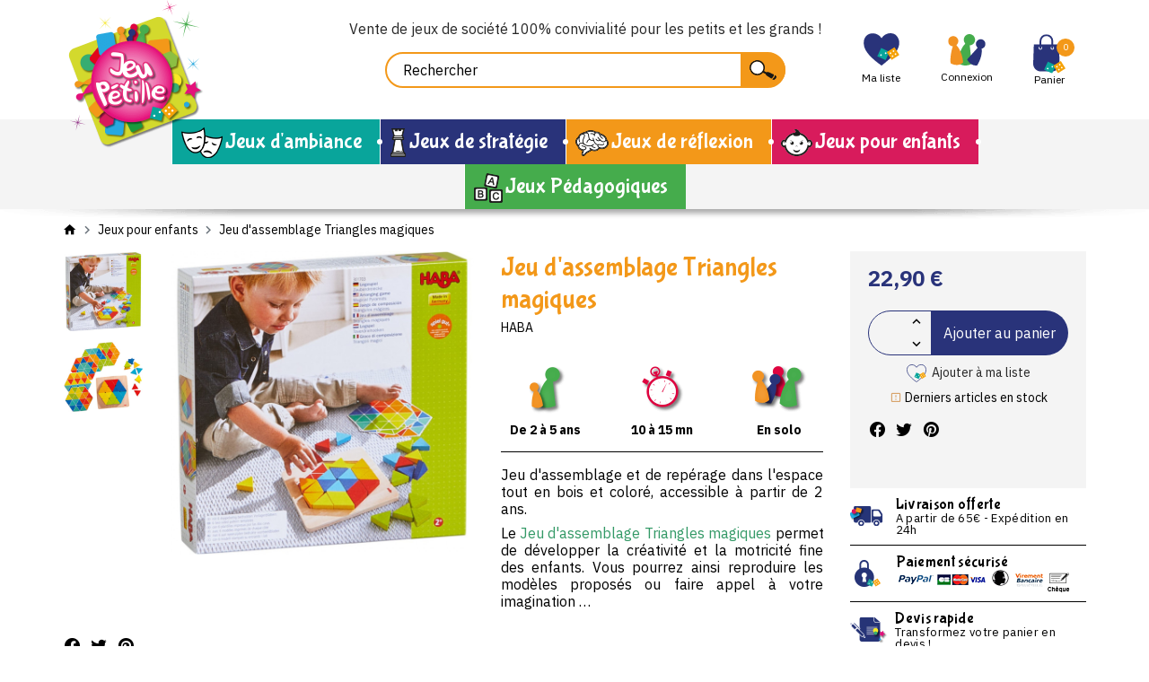

--- FILE ---
content_type: text/html; charset=utf-8
request_url: https://www.jeupetille.com/jeux-pour-enfants/1703-jeu-d-assemblage-triangles-magiques-4010168216782.html
body_size: 30333
content:
<!doctype html>
<html lang="fr">

<head>
    
        
    <link rel="preconnect" href="https://fonts.googleapis.com">
<link rel="preconnect" href="https://fonts.gstatic.com" crossorigin>
<link href="https://fonts.googleapis.com/css2?family=Bubblegum+Sans&family=IBM+Plex+Sans:wght@400;700&display=swap" rel="stylesheet">

    <meta charset="utf-8">


    <meta http-equiv="x-ua-compatible" content="ie=edge">



    <title>Jeu d&#039;assemblage Triangles Magiques, jeu de société Haba | Jeupetille</title>
    <meta name="description" content="Avec Jeu d&#039;assemblage Triangles Magiques créez des tableaux selon votre imagination ou en respectant des modèles à l&#039;aide de triangles tout en bois et colorés ! Dès 2 ans. En stock. Envoi rapide">
    <meta name="keywords" content="jeu de société pour enfants,jeu scolaire">
    
    


    <meta name="viewport" content="width=device-width, initial-scale=1, user-scalable=no">



    <link rel="icon" type="image/vnd.microsoft.icon" href="https://www.jeupetille.com/img/favicon.ico?1627482752">
    <link rel="shortcut icon" type="image/x-icon" href="https://www.jeupetille.com/img/favicon.ico?1627482752">



        <link rel="stylesheet" href="/modules/ps_checkout/views/css/payments.css?version=7.5.0.5" type="text/css" media="all">
    <link rel="stylesheet" href="https://www.jeupetille.com/themes/prestabase/assets/cache/theme-f9b97a44.css" type="text/css" media="all">




    

    <script type="text/javascript">
                var adtm_activeLink = {"id":14,"type":"category"};
                var adtm_isToggleMode = false;
                var adtm_menuHamburgerSelector = "#menu-icon, .menu-icon";
                var adtm_stickyOnMobile = false;
                var display_second = "0";
                var order_button_content = "Cr\u00e9er un devis";
                var path_ajax = "\/modules\/kwkpromobanner\/ajaxCloseBanner.php";
                var prestashop = {"cart":{"products":[],"totals":{"total":{"type":"total","label":"Total","amount":0,"value":"0,00\u00a0\u20ac"},"total_including_tax":{"type":"total","label":"Total TTC","amount":0,"value":"0,00\u00a0\u20ac"},"total_excluding_tax":{"type":"total","label":"Total HT :","amount":0,"value":"0,00\u00a0\u20ac"}},"subtotals":{"products":{"type":"products","label":"Sous-total","amount":0,"value":"0,00\u00a0\u20ac"},"discounts":null,"shipping":{"type":"shipping","label":"Livraison","amount":0,"value":""},"tax":null},"products_count":0,"summary_string":"0 articles","vouchers":{"allowed":1,"added":[]},"discounts":[],"minimalPurchase":0,"minimalPurchaseRequired":""},"currency":{"name":"Euro","iso_code":"EUR","iso_code_num":"978","sign":"\u20ac"},"customer":{"lastname":null,"firstname":null,"email":null,"birthday":null,"newsletter":null,"newsletter_date_add":null,"optin":null,"website":null,"company":null,"siret":null,"ape":null,"is_logged":false,"gender":{"type":null,"name":null},"addresses":[]},"language":{"name":"Fran\u00e7ais (French)","iso_code":"fr","locale":"fr-FR","language_code":"fr","is_rtl":"0","date_format_lite":"d\/m\/Y","date_format_full":"d\/m\/Y H:i:s","id":1},"page":{"title":"","canonical":null,"meta":{"title":"Jeu d'assemblage Triangles Magiques, jeu de soci\u00e9t\u00e9 Haba | Jeupetille","description":"Avec Jeu d'assemblage Triangles Magiques cr\u00e9ez des tableaux selon votre imagination ou en respectant des mod\u00e8les \u00e0 l'aide de triangles tout en bois et color\u00e9s ! D\u00e8s 2 ans. En stock. Envoi rapide","keywords":"jeu de soci\u00e9t\u00e9 pour enfants,jeu scolaire","robots":"index"},"page_name":"product","body_classes":{"lang-fr":true,"lang-rtl":false,"country-FR":true,"currency-EUR":true,"layout-full-width":true,"page-product":true,"tax-display-enabled":true,"product-id-1703":true,"product-Jeu d'assemblage Triangles magiques":true,"product-id-category-14":true,"product-id-manufacturer-130":true,"product-id-supplier-0":true,"product-available-for-order":true},"admin_notifications":[]},"shop":{"name":"Jeupetille","logo":"https:\/\/www.jeupetille.com\/img\/jeupetille-logo-1627482752.jpg","stores_icon":"https:\/\/www.jeupetille.com\/img\/logo_stores.png","favicon":"https:\/\/www.jeupetille.com\/img\/favicon.ico"},"urls":{"base_url":"https:\/\/www.jeupetille.com\/","current_url":"https:\/\/www.jeupetille.com\/jeux-pour-enfants\/1703-jeu-d-assemblage-triangles-magiques-4010168216782.html","shop_domain_url":"https:\/\/www.jeupetille.com","img_ps_url":"https:\/\/www.jeupetille.com\/img\/","img_cat_url":"https:\/\/www.jeupetille.com\/img\/c\/","img_lang_url":"https:\/\/www.jeupetille.com\/img\/l\/","img_prod_url":"https:\/\/www.jeupetille.com\/img\/p\/","img_manu_url":"https:\/\/www.jeupetille.com\/img\/m\/","img_sup_url":"https:\/\/www.jeupetille.com\/img\/su\/","img_ship_url":"https:\/\/www.jeupetille.com\/img\/s\/","img_store_url":"https:\/\/www.jeupetille.com\/img\/st\/","img_col_url":"https:\/\/www.jeupetille.com\/img\/co\/","img_url":"https:\/\/www.jeupetille.com\/themes\/prestabase\/assets\/img\/","css_url":"https:\/\/www.jeupetille.com\/themes\/prestabase\/assets\/css\/","js_url":"https:\/\/www.jeupetille.com\/themes\/prestabase\/assets\/js\/","pic_url":"https:\/\/www.jeupetille.com\/upload\/","pages":{"address":"https:\/\/www.jeupetille.com\/adresse","addresses":"https:\/\/www.jeupetille.com\/adresses","authentication":"https:\/\/www.jeupetille.com\/connexion","cart":"https:\/\/www.jeupetille.com\/panier","category":"https:\/\/www.jeupetille.com\/index.php?controller=category","cms":"https:\/\/www.jeupetille.com\/index.php?controller=cms","contact":"https:\/\/www.jeupetille.com\/nous-contacter","discount":"https:\/\/www.jeupetille.com\/reduction","guest_tracking":"https:\/\/www.jeupetille.com\/suivi-commande-invite","history":"https:\/\/www.jeupetille.com\/historique-commandes","identity":"https:\/\/www.jeupetille.com\/identite","index":"https:\/\/www.jeupetille.com\/","my_account":"https:\/\/www.jeupetille.com\/mon-compte","order_confirmation":"https:\/\/www.jeupetille.com\/confirmation-commande","order_detail":"https:\/\/www.jeupetille.com\/index.php?controller=order-detail","order_follow":"https:\/\/www.jeupetille.com\/suivi-commande","order":"https:\/\/www.jeupetille.com\/commande","order_return":"https:\/\/www.jeupetille.com\/index.php?controller=order-return","order_slip":"https:\/\/www.jeupetille.com\/avoirs","pagenotfound":"https:\/\/www.jeupetille.com\/page-introuvable","password":"https:\/\/www.jeupetille.com\/recuperation-mot-de-passe","pdf_invoice":"https:\/\/www.jeupetille.com\/index.php?controller=pdf-invoice","pdf_order_return":"https:\/\/www.jeupetille.com\/index.php?controller=pdf-order-return","pdf_order_slip":"https:\/\/www.jeupetille.com\/index.php?controller=pdf-order-slip","prices_drop":"https:\/\/www.jeupetille.com\/promotions","product":"https:\/\/www.jeupetille.com\/index.php?controller=product","search":"https:\/\/www.jeupetille.com\/recherche","sitemap":"https:\/\/www.jeupetille.com\/plan-site","stores":"https:\/\/www.jeupetille.com\/magasins","supplier":"https:\/\/www.jeupetille.com\/fournisseur","register":"https:\/\/www.jeupetille.com\/connexion?create_account=1","order_login":"https:\/\/www.jeupetille.com\/commande?login=1"},"alternative_langs":[],"theme_assets":"\/themes\/prestabase\/assets\/","actions":{"logout":"https:\/\/www.jeupetille.com\/?mylogout="},"no_picture_image":{"bySize":{"cart_default":{"url":"https:\/\/www.jeupetille.com\/img\/p\/fr-default-cart_default.jpg","width":80,"height":80},"small_default":{"url":"https:\/\/www.jeupetille.com\/img\/p\/fr-default-small_default.jpg","width":125,"height":125},"home_default":{"url":"https:\/\/www.jeupetille.com\/img\/p\/fr-default-home_default.jpg","width":255,"height":255},"product_miniature":{"url":"https:\/\/www.jeupetille.com\/img\/p\/fr-default-product_miniature.jpg","width":256,"height":256},"product_small":{"url":"https:\/\/www.jeupetille.com\/img\/p\/fr-default-product_small.jpg","width":420,"height":420},"medium_default":{"url":"https:\/\/www.jeupetille.com\/img\/p\/fr-default-medium_default.jpg","width":540,"height":540},"product_medium":{"url":"https:\/\/www.jeupetille.com\/img\/p\/fr-default-product_medium.jpg","width":560,"height":560},"product_large":{"url":"https:\/\/www.jeupetille.com\/img\/p\/fr-default-product_large.jpg","width":720,"height":720},"large_default":{"url":"https:\/\/www.jeupetille.com\/img\/p\/fr-default-large_default.jpg","width":800,"height":800},"product_hd":{"url":"https:\/\/www.jeupetille.com\/img\/p\/fr-default-product_hd.jpg","width":1440,"height":1440}},"small":{"url":"https:\/\/www.jeupetille.com\/img\/p\/fr-default-cart_default.jpg","width":80,"height":80},"medium":{"url":"https:\/\/www.jeupetille.com\/img\/p\/fr-default-medium_default.jpg","width":540,"height":540},"large":{"url":"https:\/\/www.jeupetille.com\/img\/p\/fr-default-product_hd.jpg","width":1440,"height":1440},"legend":""}},"configuration":{"display_taxes_label":true,"display_prices_tax_incl":true,"is_catalog":false,"show_prices":true,"opt_in":{"partner":false},"quantity_discount":{"type":"discount","label":"Remise sur prix unitaire"},"voucher_enabled":1,"return_enabled":0},"field_required":[],"breadcrumb":{"links":[{"title":"Accueil","url":"https:\/\/www.jeupetille.com\/"},{"title":"Jeux pour enfants","url":"https:\/\/www.jeupetille.com\/14-jeux-pour-enfants"},{"title":"Jeu d'assemblage Triangles magiques","url":"https:\/\/www.jeupetille.com\/jeux-pour-enfants\/1703-jeu-d-assemblage-triangles-magiques-4010168216782.html"}],"count":3},"link":{"protocol_link":"https:\/\/","protocol_content":"https:\/\/"},"time":1768892970,"static_token":"8e7a9e0621095da335c16177eb05ea31","token":"6b9cc936afd69df899955e424cd1e74a","debug":false};
                var promo_banner_day = "jour";
                var promo_banner_days = "jours";
                var promo_banner_format = 1;
                var promo_banner_hour = "heure";
                var promo_banner_hours = "heures";
                var promo_banner_minute = "minute";
                var promo_banner_minutes = "minutes";
                var promo_banner_second = "seconde";
                var promo_banner_seconds = "secondes";
                var ps_checkoutApplePayUrl = "https:\/\/www.jeupetille.com\/module\/ps_checkout\/applepay?token=8e7a9e0621095da335c16177eb05ea31";
                var ps_checkoutAutoRenderDisabled = false;
                var ps_checkoutCancelUrl = "https:\/\/www.jeupetille.com\/module\/ps_checkout\/cancel?token=8e7a9e0621095da335c16177eb05ea31";
                var ps_checkoutCardBrands = ["MASTERCARD","VISA","AMEX","CB_NATIONALE"];
                var ps_checkoutCardFundingSourceImg = "\/modules\/ps_checkout\/views\/img\/payment-cards.png";
                var ps_checkoutCardLogos = {"AMEX":"\/modules\/ps_checkout\/views\/img\/amex.svg","CB_NATIONALE":"\/modules\/ps_checkout\/views\/img\/cb.svg","DINERS":"\/modules\/ps_checkout\/views\/img\/diners.svg","DISCOVER":"\/modules\/ps_checkout\/views\/img\/discover.svg","JCB":"\/modules\/ps_checkout\/views\/img\/jcb.svg","MAESTRO":"\/modules\/ps_checkout\/views\/img\/maestro.svg","MASTERCARD":"\/modules\/ps_checkout\/views\/img\/mastercard.svg","UNIONPAY":"\/modules\/ps_checkout\/views\/img\/unionpay.svg","VISA":"\/modules\/ps_checkout\/views\/img\/visa.svg"};
                var ps_checkoutCartProductCount = 0;
                var ps_checkoutCheckUrl = "https:\/\/www.jeupetille.com\/module\/ps_checkout\/check?token=8e7a9e0621095da335c16177eb05ea31";
                var ps_checkoutCheckoutTranslations = {"checkout.go.back.label":"Tunnel de commande","checkout.go.back.link.title":"Retourner au tunnel de commande","checkout.card.payment":"Paiement par carte","checkout.page.heading":"R\u00e9sum\u00e9 de commande","checkout.cart.empty":"Votre panier d'achat est vide.","checkout.page.subheading.card":"Carte","checkout.page.subheading.paypal":"PayPal","checkout.payment.by.card":"Vous avez choisi de payer par carte.","checkout.payment.by.paypal":"Vous avez choisi de payer par PayPal.","checkout.order.summary":"Voici un r\u00e9sum\u00e9 de votre commande :","checkout.order.amount.total":"Le montant total de votre panier est de","checkout.order.included.tax":"(TTC)","checkout.order.confirm.label":"Veuillez finaliser votre commande en cliquant sur &quot;Je valide ma commande&quot;","checkout.payment.token.delete.modal.header":"Voulez-vous supprimer cette m\u00e9thode de paiement ?","checkout.payment.token.delete.modal.content":"Cette m\u00e9thode de paiement sera supprim\u00e9e de votre compte :","checkout.payment.token.delete.modal.confirm-button":"Supprimer cette m\u00e9thode de paiement","checkout.payment.loader.processing-request":"Veuillez patienter, nous traitons votre demande...","checkout.payment.others.link.label":"Autres moyens de paiement","checkout.payment.others.confirm.button.label":"Je valide ma commande","checkout.form.error.label":"Une erreur s'est produite lors du paiement. Veuillez r\u00e9essayer ou contacter le support.","loader-component.label.header":"Merci pour votre achat !","loader-component.label.body":"Veuillez patienter, nous traitons votre paiement","loader-component.label.body.longer":"Veuillez patienter, cela prend un peu plus de temps...","payment-method-logos.title":"Paiement 100% s\u00e9curis\u00e9","express-button.cart.separator":"ou","express-button.checkout.express-checkout":"Achat rapide","ok":"Ok","cancel":"Annuler","paypal.hosted-fields.label.card-name":"Nom du titulaire de la carte","paypal.hosted-fields.placeholder.card-name":"Nom du titulaire de la carte","paypal.hosted-fields.label.card-number":"Num\u00e9ro de carte","paypal.hosted-fields.placeholder.card-number":"Num\u00e9ro de carte","paypal.hosted-fields.label.expiration-date":"Date d'expiration","paypal.hosted-fields.placeholder.expiration-date":"MM\/YY","paypal.hosted-fields.label.cvv":"Code de s\u00e9curit\u00e9","paypal.hosted-fields.placeholder.cvv":"XXX","error.paypal-sdk":"L'instance du PayPal JavaScript SDK est manquante","error.google-pay-sdk":"L'instance du Google Pay Javascript SDK est manquante","error.apple-pay-sdk":"L'instance du Apple Pay Javascript SDK est manquante","error.google-pay.transaction-info":"Une erreur est survenue lors de la r\u00e9cup\u00e9ration des informations sur la transaction Google Pay","error.apple-pay.payment-request":"Une erreur est survenue lors de la r\u00e9cup\u00e9ration des informations sur la transaction Apple Pay","error.paypal-sdk.contingency.cancel":"Authentification du titulaire de carte annul\u00e9e, veuillez choisir un autre moyen de paiement ou essayez de nouveau.","error.paypal-sdk.contingency.error":"Une erreur est survenue lors de l'authentification du titulaire de la carte, veuillez choisir un autre moyen de paiement ou essayez de nouveau.","error.paypal-sdk.contingency.failure":"Echec de l'authentification du titulaire de la carte, veuillez choisir un autre moyen de paiement ou essayez de nouveau.","error.paypal-sdk.contingency.unknown":"L'identit\u00e9 du titulaire de la carte n'a pas pu \u00eatre v\u00e9rifi\u00e9e, veuillez choisir un autre moyen de paiement ou essayez de nouveau.","APPLE_PAY_MERCHANT_SESSION_VALIDATION_ERROR":"Nous ne pouvons pas traiter votre paiement Apple Pay pour le moment. Cela peut \u00eatre d\u00fb \u00e0 un probl\u00e8me de v\u00e9rification de la configuration du paiement pour ce site. Veuillez r\u00e9essayer plus tard ou choisir un autre moyen de paiement.","APPROVE_APPLE_PAY_VALIDATION_ERROR":"Un probl\u00e8me est survenu lors du traitement de votre paiement Apple Pay. Veuillez v\u00e9rifier les d\u00e9tails de votre commande et r\u00e9essayer, ou utilisez un autre mode de paiement."};
                var ps_checkoutCheckoutUrl = "https:\/\/www.jeupetille.com\/commande";
                var ps_checkoutConfirmUrl = "https:\/\/www.jeupetille.com\/confirmation-commande";
                var ps_checkoutCreateUrl = "https:\/\/www.jeupetille.com\/module\/ps_checkout\/create?token=8e7a9e0621095da335c16177eb05ea31";
                var ps_checkoutCustomMarks = {"google_pay":"\/modules\/ps_checkout\/views\/img\/google_pay.svg"};
                var ps_checkoutExpressCheckoutCartEnabled = false;
                var ps_checkoutExpressCheckoutOrderEnabled = false;
                var ps_checkoutExpressCheckoutProductEnabled = false;
                var ps_checkoutExpressCheckoutSelected = false;
                var ps_checkoutExpressCheckoutUrl = "https:\/\/www.jeupetille.com\/module\/ps_checkout\/ExpressCheckout?token=8e7a9e0621095da335c16177eb05ea31";
                var ps_checkoutFundingSource = "paypal";
                var ps_checkoutFundingSourcesSorted = ["bancontact","google_pay","paypal"];
                var ps_checkoutGooglePayUrl = "https:\/\/www.jeupetille.com\/module\/ps_checkout\/googlepay?token=8e7a9e0621095da335c16177eb05ea31";
                var ps_checkoutHostedFieldsContingencies = "SCA_WHEN_REQUIRED";
                var ps_checkoutHostedFieldsEnabled = false;
                var ps_checkoutIconsPath = "\/modules\/ps_checkout\/views\/img\/icons\/";
                var ps_checkoutLoaderImage = "\/modules\/ps_checkout\/views\/img\/loader.svg";
                var ps_checkoutPartnerAttributionId = "PrestaShop_Cart_PSXO_PSDownload";
                var ps_checkoutPayLaterCartPageButtonEnabled = false;
                var ps_checkoutPayLaterCategoryPageBannerEnabled = false;
                var ps_checkoutPayLaterHomePageBannerEnabled = false;
                var ps_checkoutPayLaterOrderPageBannerEnabled = false;
                var ps_checkoutPayLaterOrderPageButtonEnabled = false;
                var ps_checkoutPayLaterOrderPageMessageEnabled = false;
                var ps_checkoutPayLaterProductPageBannerEnabled = false;
                var ps_checkoutPayLaterProductPageButtonEnabled = false;
                var ps_checkoutPayLaterProductPageMessageEnabled = false;
                var ps_checkoutPayPalButtonConfiguration = "";
                var ps_checkoutPayPalEnvironment = "LIVE";
                var ps_checkoutPayPalOrderId = "";
                var ps_checkoutPayPalSdkConfig = {"clientId":"AXjYFXWyb4xJCErTUDiFkzL0Ulnn-bMm4fal4G-1nQXQ1ZQxp06fOuE7naKUXGkq2TZpYSiI9xXbs4eo","merchantId":"D7VAV5CE75TXN","currency":"EUR","intent":"capture","commit":"false","vault":"false","integrationDate":"2020-07-30","dataPartnerAttributionId":"PrestaShop_Cart_PSXO_PSDownload","dataCspNonce":"","dataEnable3ds":"true","disableFunding":"card,eps,ideal,mybank,paylater,p24,blik","components":"marks,funding-eligibility,googlepay"};
                var ps_checkoutPayWithTranslations = {"bancontact":"Payer avec Bancontact","google_pay":"Payer avec Google Pay","paypal":"Payer avec un compte PayPal"};
                var ps_checkoutPaymentMethodLogosTitleImg = "\/modules\/ps_checkout\/views\/img\/icons\/lock_checkout.svg";
                var ps_checkoutPaymentUrl = "https:\/\/www.jeupetille.com\/module\/ps_checkout\/payment?token=8e7a9e0621095da335c16177eb05ea31";
                var ps_checkoutRenderPaymentMethodLogos = true;
                var ps_checkoutValidateUrl = "https:\/\/www.jeupetille.com\/module\/ps_checkout\/validate?token=8e7a9e0621095da335c16177eb05ea31";
                var ps_checkoutVaultUrl = "https:\/\/www.jeupetille.com\/module\/ps_checkout\/vault?token=8e7a9e0621095da335c16177eb05ea31";
                var ps_checkoutVersion = "7.5.0.5";
                var psemailsubscription_subscription = "https:\/\/www.jeupetille.com\/module\/ps_emailsubscription\/subscription";
            </script>



    <!-- emarketing start -->





<!-- emarketing end --><script type="application/ld+json">
    {
             "@context" : "http://schema.org",
              "@type" : "LocalBusiness",
              "name" : "Jeupetille",
              "telephone" : "+33237281620",
              "image" : "https://www.jeupetille.com/img/jeupetille-logo-1627482752.jpg",
              "address" : {
                "@type" : "PostalAddress",
                "streetAddress" : "33, rue du 16 juin",
"postalCode":"28700",
                "addressLocality" : "Houville La Branche",
                "addressCountry" : "France"
              },
              "url" : "https://www.jeupetille.com/"
            }
</script>                        <meta http-equiv="content-language" content="fr">
                            <link rel="canonical" href="https://www.jeupetille.com/jeux-pour-enfants/1703-jeu-d-assemblage-triangles-magiques-4010168216782.html" />
                                        	<!-- Global site tag (gtag.js) - Google Analytics -->
	<script async
			type="quicktracking/javascript" data-tracker="google_analytics|google_ads"
			src="https://www.googletagmanager.com/gtag/js?id=UA-26016174-1">

	</script>

<script>

	var dataLayer = [{
		'ecomm_pagetype':'product',
		'ecomm_prodid': 1703,
		'ecomm_totalvalue':  22.9,
			}];

	
	window.dataLayer = window.dataLayer || [];
	function gtag(){dataLayer.push(arguments);}
	gtag('js', new Date());
	

</script>

	<script type="quicktracking/javascript" data-tracker="google_analytics">
		
		console.log('[DEBUG] Base Gtag analytics')
		gtag('config', 'UA-26016174-1', {'anonymize_ip':true});

				console.log('[DEBUG] Google Analytics Enhanced', {"items":[{"id":1703,"name":"Jeu d'assemblage Triangles magiques","brand":"Haba","category":"jeux-pour-enfants","variant":0,"quantity":"0","price":"19.083333"}]});
		gtag('event','view_item',{"items":[{"id":1703,"name":"Jeu d'assemblage Triangles magiques","brand":"Haba","category":"jeux-pour-enfants","variant":0,"quantity":"0","price":"19.083333"}]});
		
		
			</script>

	


<script type="text/javascript">
    
    if (typeof kiwik === 'undefined')
        kiwik = {};
    if (typeof kiwik.quicktracking === 'undefined')
        kiwik.quicktracking = {};

    kiwik.quicktracking.enableTracker = function(name, all) {
        if (typeof name === 'string' && name.length) {
            name = name.toLowerCase().replace(/\s+/g, '_');
        } else if(!all) {
            return;
        }
        if (all) {
            console.log('[DEBUG][COOKIES] Enabling all trakcers');
        } else {
            console.log('[DEBUG][COOKIES] Enabling tracker : ', name);
        }
        var name_attr = name ? '[data-tracker*="'+name+'"]' : '';
        $('script[type="quicktracking/javascript"]'+name_attr).each(function(){
            console.log('[DEBUG][COOKIES] Found script', this);
            var $script = $('<script>').attr('type', 'text/javascript');
            if ($(this).attr('src')) {
                $script.attr('src', $(this).attr('src'));
            }
            $script.html($(this).html());
            $('head').append($script);
            $(this).remove();
        });
        $('script[type="quicktracking/image"]'+name_attr).each(function(){
            console.log('[DEBUG][COOKIES] Found image', this);
            var $image = $('<img>').attr('src', $(this).attr('src'));
            $image.attr('style', $(this).attr('style'));
            $('body').append($image);
            $(this).remove();
        });
        $('script[type="quicktracking/html"]'+name_attr).each(function(){
            console.log('[DEBUG][COOKIES] Found HTML', this);
            var $div = $('<div>').html($(this).html());
            $('body').append($div);
            $(this).remove();
        });
    }

    kiwik.quicktracking.enabledAllTrackers = function() {
        kiwik.quicktracking.enableTracker(false, true);
    }

    
    
            document.addEventListener("DOMContentLoaded", function(event) {
            kiwik.quicktracking.enabledAllTrackers();
        });
    </script><link href="https://fonts.googleapis.com/css?family=Roboto" rel="stylesheet" type="text/css" media="all">


<script type="text/javascript">
    var cb_settings = {
        cb_bg_color:"rgba(23, 25, 28, 0.85)",
        cb_font_style:"Roboto",
        cb_text_color:"#efefef",
        cb_inf_text_color:"#09a59b",
        cb_loop:"1",
        cb_font_size:"11",
        cb_button_bg_color:"#09a59b",
        cb_button_bg_color_hover:"#00b5f4",
        cb_button_text_color:"#ffffff",
    };

    var cb_cms_url = "https://www.jeupetille.com/content/7-protection-des-donnees-personnelles";
    var cb_position = "bottomleft";
    var cb_text = "En poursuivant votre navigation sur ce site, vous acceptez l\&#039;utilisation de Cookies nécessaires au fonctionnement du site et permettant de réaliser des statistiques de visites.";
    var cb_link_text = "En savoir plus.";
    var cd_button_text = "Accepter";
</script>





    


    
    <meta property="og:type" content="product">
    <meta property="og:url" content="https://www.jeupetille.com/jeux-pour-enfants/1703-jeu-d-assemblage-triangles-magiques-4010168216782.html">
    <meta property="og:title" content="Jeu d&#039;assemblage Triangles Magiques, jeu de société Haba | Jeupetille">
    <meta property="og:site_name" content="Jeupetille">
    <meta property="og:description" content="Avec Jeu d&#039;assemblage Triangles Magiques créez des tableaux selon votre imagination ou en respectant des modèles à l&#039;aide de triangles tout en bois et colorés ! Dès 2 ans. En stock. Envoi rapide">
    <meta property="og:image" content="https://www.jeupetille.com/4673-product_hd/jeu-d-assemblage-triangles-magiques.jpg">
            <meta property="product:pretax_price:amount" content="19.083333">
        <meta property="product:pretax_price:currency" content="EUR">
        <meta property="product:price:amount" content="22.9">
        <meta property="product:price:currency" content="EUR">
        
</head>


                


    

<body id="product" class="lang-fr country-fr currency-eur layout-full-width page-product tax-display-enabled product-id-1703 product-jeu-d-assemblage-triangles-magiques product-id-category-14 product-id-manufacturer-130 product-id-supplier-0 product-available-for-order notContentOnly">


    


<main>
    
            

    <header id="header">
        
            
    <div id="banner_wrapper">
        	<script>
		var kwk_promo_banner_display = 1;
	</script>
	<div id="kwkpromobanner" style="display: none;">
		<div class="close-wrapper container">
					</div>
		<div id="kwkpromobanner_slider">
												<div class="counter-wrapper row align-items-center" style="border:1px solid #272727; background-color: #272727 !important;color:#ffffff !important;">
						<div class="counter-item container">
							<div data-date-counter="0000-00-00 00:00:00" class="counter-inner date-counter">
																	<p><strong>Livraison offerte</strong> dès 65€ d'achat</p>
															</div>
						</div>
					</div>
									</div>
	</div>

    </div>



    <nav id="nav_wrapper" class="container">
                    <div id="contact_top_wrapper" class="d-flex">
            <p class="infos-phone">Envie d'un conseil ? <i class="mdi mdi-phone"></i> <span>02 37 28 16 20</span></p>
        <p class="infos-link"><a href="https://www.jeupetille.com/nous-contacter"><i class="mdi mdi-email"></i></a></p>
</div>

                        </nav>



    <div id="header_wrapper">
        <div class="container d-flex align-items-center">
            <div id="menu-icon"  class="mobilemenu-is-active" ><i class="mdi mdi-menu"></i></div>

            <div id="mobilemenu-opener"><i class="mdi mdi-menu"></i></div>

            <div class="header-logo-wrapper">
                <a id="header_logo" class="" href="https://www.jeupetille.com/">
                    <img class="logo img-fluid" loading="lazy" src="https://www.jeupetille.com/img/jeupetille-logo-1627482752.jpg" alt="Jeupetille">
                </a>
            </div>

            
<!-- Block search module TOP -->
<div id="search_widget" class="search-widget" data-search-controller-url="//www.jeupetille.com/recherche">
                    <p id="texte_entete">
        Vente de jeux de société 100% convivialité pour les petits et les grands !
    </p>


        <form method="get" action="//www.jeupetille.com/recherche">
        <input type="hidden" name="controller" value="search">
        <input class="search-input" type="text" name="s" value="" placeholder="Rechercher" aria-label="Rechercher">
        <button class="search-button" type="submit"></button>
    </form>
</div>
<!-- /Block search module TOP -->
<div id="kwkwishlist-wrapper">
    <div class="kwkwishlist-top">
        <a class="kwkwishlist-icon-link" href="https://www.jeupetille.com/module/kwkwishlist/wishlist">
            <i class="icon-heart"></i>
            <span class="kwkwishlist-text">Ma liste</span>
        </a>
            </span>
    </div>
</div><div id="user_wrapper">
    <a class="user-icon-link" href="https://www.jeupetille.com/mon-compte">
        <i class="icon-account"></i>
    </a>

    <div class="link-wrapper">
                    <a class="login" href="https://www.jeupetille.com/mon-compte" title="Se connecter à mon compte" rel="nofollow">
                <span class="login-label">Connexion</span>
                            </a>
            </div>

    </div>
<div id="cart_wrapper">
    <div class="blockcart inactive" data-refresh-url="//www.jeupetille.com/module/ps_shoppingcart/ajax">
        <a class="cart-icon-link" href="//www.jeupetille.com/panier?action=show">
            <i class="icon-cart"></i>
            <span class="small cart-products-count">0</span>
        </a>

                    <span class="cart-text">
                        <span class="cart-label">Panier</span>
                    </span>
            </div>

    <div class="cart-dropdown" style="display:none;">
        <a class="close-dropdown" href="#"></a>
        <div class="dropdown-overlay"></div>
        <div class="inner">
                            <div class="empty-cart">
                    Votre panier est vide
                </div>
                    </div>
    </div>
</div>
<div id="mobilemenu-side">
			




<div id="mobilemenu_push" class="mobilemenu-block">
    <a href="#" id="mobilemenu-closer"></a>

    <div id="mobilemenu_list_wrapper">
        <div id="mobilemenu_list_inner">
            <div id="mobilemenu_main" class="mobilemenu-list">

                <div class="mobilemenu-panel primary depth-0" data-depth="0">
                    <ul>
                                                    
    <li class="" style=";background:#09a59b;">
        <a href="https://www.jeupetille.com/6-jeux-d-ambiance" 
            class="js-menu-link  " 
            data-id="#mobilemenu_adt_menu_1"
            >

                        Jeux d&#039;ambiance
        </a>
    </li>

                                                    
    <li class="" style=";background:#29337a;">
        <a href="https://www.jeupetille.com/10-jeux-de-strategie" 
            class="js-menu-link  " 
            data-id="#mobilemenu_adt_menu_2"
            >

                        Jeux de stratégie
        </a>
    </li>

                                                    
    <li class="" style=";background:#f39819;">
        <a href="https://www.jeupetille.com/8-jeux-de-reflexion" 
            class="js-menu-link  " 
            data-id="#mobilemenu_adt_menu_3"
            >

                        Jeux de réflexion
        </a>
    </li>

                                                    
    <li class="" style=";background:#d81b5c;">
        <a href="https://www.jeupetille.com/14-jeux-pour-enfants" 
            class="js-menu-link  js-active-link" 
            data-id="#mobilemenu_adt_menu_4"
            >

                        Jeux pour enfants
        </a>
    </li>

                                                    
    <li class="" style=";background:#45ac4c;">
        <a href="https://www.jeupetille.com/17-jeux-pedagogiques" 
            class="js-menu-link  " 
            data-id="#mobilemenu_adt_menu_5"
            >

                        Jeux Pédagogiques
        </a>
    </li>

                                            </ul>
                </div>

                                
                                    
            <div id="mobilemenu_adt_menu_1" class="mobilemenu-panel secondary depth-1 " data-depth="1">
            <div class="current-panel">
                <span class="back-panel"></span>
                <a href="https://www.jeupetille.com/6-jeux-d-ambiance">Jeux d&#039;ambiance</a>
            </div>

                            <ul>
                    <li class="see-all"><a href="https://www.jeupetille.com/6-jeux-d-ambiance">Tout voir</a></li>
                                            
    <li class="" >
        <a href="https://www.jeupetille.com/15-nouveautes" 
            class="js-menu-link js-no-children " 
            data-id="#mobilemenu_adt_column_3"
            >

                        Nouveautés
        </a>
    </li>

                                            
    <li class="" >
        <a href="https://www.jeupetille.com/16-coups-de-coeur" 
            class="js-menu-link js-no-children " 
            data-id="#mobilemenu_adt_column_4"
            >

                        Coups de coeur
        </a>
    </li>

                                            
    <li class="" >
        <a href="https://www.jeupetille.com/30-le-coin-des-promos" 
            class="js-menu-link js-no-children " 
            data-id="#mobilemenu_adt_column_5"
            >

                        Le coin des promos
        </a>
    </li>

                                            
    <li class="" >
        <a href="https://www.jeupetille.com/217-les-jeux-primes" 
            class="js-menu-link js-no-children " 
            data-id="#mobilemenu_adt_column_6"
            >

                        Les jeux primés
        </a>
    </li>

                                            
    <li class="" >
        <a href="https://www.jeupetille.com/37-quel-genre-de-jeu-" 
            class="js-menu-link  " 
            data-id="#mobilemenu_adt_column_7"
            >

                        Quel genre de Jeu ?
        </a>
    </li>

                                            
    <li class="" >
        <a href="https://www.jeupetille.com/196-sous-quelle-forme-" 
            class="js-menu-link  " 
            data-id="#mobilemenu_adt_column_8"
            >

                        Sous quelle forme ?
        </a>
    </li>

                                            
    <li class="" >
        <a href="" 
            class="js-menu-link js-no-children " 
            data-id="#mobilemenu_adt_column_48"
            >

                        
        </a>
    </li>

                                    </ul>
                    </div>

                    
    
                    
    
                    
    
                    
    
                    
            <div id="mobilemenu_adt_column_7" class="mobilemenu-panel secondary depth-2 " data-depth="2">
            <div class="current-panel">
                <span class="back-panel"></span>
                <a href="https://www.jeupetille.com/37-quel-genre-de-jeu-">Quel genre de Jeu ?</a>
            </div>

                            <ul>
                    <li class="see-all"><a href="https://www.jeupetille.com/37-quel-genre-de-jeu-">Tout voir</a></li>
                                            
    <li class="" >
        <a href="https://www.jeupetille.com/38-adresse" 
            class="js-menu-link js-no-children " 
            data-id="#mobilemenu_adt_element_14"
            >

                        Adresse
        </a>
    </li>

                                            
    <li class="" >
        <a href="https://www.jeupetille.com/41-bluff-prise-de-risque" 
            class="js-menu-link js-no-children " 
            data-id="#mobilemenu_adt_element_15"
            >

                        Bluff &amp; prise de risque
        </a>
    </li>

                                            
    <li class="" >
        <a href="https://www.jeupetille.com/43-communication" 
            class="js-menu-link js-no-children " 
            data-id="#mobilemenu_adt_element_16"
            >

                        Communication
        </a>
    </li>

                                            
    <li class="" >
        <a href="https://www.jeupetille.com/44-dessins-mimes" 
            class="js-menu-link js-no-children " 
            data-id="#mobilemenu_adt_element_17"
            >

                        Dessins &amp; Mimes
        </a>
    </li>

                                            
    <li class="" >
        <a href="https://www.jeupetille.com/42-enquete" 
            class="js-menu-link js-no-children " 
            data-id="#mobilemenu_adt_element_18"
            >

                        Enquête
        </a>
    </li>

                                            
    <li class="" >
        <a href="https://www.jeupetille.com/39-memoire" 
            class="js-menu-link js-no-children " 
            data-id="#mobilemenu_adt_element_19"
            >

                        Mémoire
        </a>
    </li>

                                            
    <li class="" >
        <a href="https://www.jeupetille.com/40-rapidite" 
            class="js-menu-link js-no-children " 
            data-id="#mobilemenu_adt_element_20"
            >

                        Rapidité
        </a>
    </li>

                                    </ul>
                    </div>

                    
    
                    
    
                    
    
                    
    
                    
    
                    
    
                    
    
            
                    
            <div id="mobilemenu_adt_column_8" class="mobilemenu-panel secondary depth-2 " data-depth="2">
            <div class="current-panel">
                <span class="back-panel"></span>
                <a href="https://www.jeupetille.com/196-sous-quelle-forme-">Sous quelle forme ?</a>
            </div>

                            <ul>
                    <li class="see-all"><a href="https://www.jeupetille.com/196-sous-quelle-forme-">Tout voir</a></li>
                                            
    <li class="" >
        <a href="https://www.jeupetille.com/198-p-tit-jeu" 
            class="js-menu-link js-no-children " 
            data-id="#mobilemenu_adt_element_22"
            >

                        P&#039;tit jeu
        </a>
    </li>

                                            
    <li class="" >
        <a href="https://www.jeupetille.com/199-jeu-de-cartes" 
            class="js-menu-link js-no-children " 
            data-id="#mobilemenu_adt_element_23"
            >

                        Jeu de cartes
        </a>
    </li>

                                            
    <li class="" >
        <a href="https://www.jeupetille.com/201-jeu-de-des" 
            class="js-menu-link js-no-children " 
            data-id="#mobilemenu_adt_element_25"
            >

                        Jeu de dés
        </a>
    </li>

                                            
    <li class="" >
        <a href="https://www.jeupetille.com/247-jeu-de-tuiles" 
            class="js-menu-link js-no-children " 
            data-id="#mobilemenu_adt_element_115"
            >

                        Jeu de tuiles
        </a>
    </li>

                                            
    <li class="" >
        <a href="https://www.jeupetille.com/197-jeu-de-plateau" 
            class="js-menu-link js-no-children " 
            data-id="#mobilemenu_adt_element_21"
            >

                        Jeu de plateau
        </a>
    </li>

                                            
    <li class="" >
        <a href="https://www.jeupetille.com/202-jeu-cooperatif" 
            class="js-menu-link js-no-children " 
            data-id="#mobilemenu_adt_element_26"
            >

                        Jeu coopératif
        </a>
    </li>

                                            
    <li class="" >
        <a href="https://www.jeupetille.com/253-jeu-a-manipuler" 
            class="js-menu-link js-no-children " 
            data-id="#mobilemenu_adt_element_116"
            >

                        Jeu à manipuler
        </a>
    </li>

                                            
    <li class="" >
        <a href="https://www.jeupetille.com/200-roll-and-write" 
            class="js-menu-link js-no-children " 
            data-id="#mobilemenu_adt_element_24"
            >

                        Roll and Write
        </a>
    </li>

                                            
    <li class="" >
        <a href="https://www.jeupetille.com/250-accessoires-extensions" 
            class="js-menu-link js-no-children " 
            data-id="#mobilemenu_adt_element_117"
            >

                        Accessoires &amp; extensions
        </a>
    </li>

                                    </ul>
                    </div>

                    
    
                    
    
                    
    
                    
    
                    
    
                    
    
                    
    
                    
    
                    
    
            
                    
    
            
                                    
            <div id="mobilemenu_adt_menu_2" class="mobilemenu-panel secondary depth-1 " data-depth="1">
            <div class="current-panel">
                <span class="back-panel"></span>
                <a href="https://www.jeupetille.com/10-jeux-de-strategie">Jeux de stratégie</a>
            </div>

                            <ul>
                    <li class="see-all"><a href="https://www.jeupetille.com/10-jeux-de-strategie">Tout voir</a></li>
                                            
    <li class="" >
        <a href="https://www.jeupetille.com/15-nouveautes" 
            class="js-menu-link js-no-children " 
            data-id="#mobilemenu_adt_column_10"
            >

                        Nouveautés
        </a>
    </li>

                                            
    <li class="" >
        <a href="https://www.jeupetille.com/16-coups-de-coeur" 
            class="js-menu-link js-no-children " 
            data-id="#mobilemenu_adt_column_11"
            >

                        Coups de coeur
        </a>
    </li>

                                            
    <li class="" >
        <a href="https://www.jeupetille.com/30-le-coin-des-promos" 
            class="js-menu-link js-no-children " 
            data-id="#mobilemenu_adt_column_12"
            >

                        Le coin des promos
        </a>
    </li>

                                            
    <li class="" >
        <a href="https://www.jeupetille.com/217-les-jeux-primes" 
            class="js-menu-link js-no-children " 
            data-id="#mobilemenu_adt_column_13"
            >

                        Les jeux primés
        </a>
    </li>

                                            
    <li class="" >
        <a href="https://www.jeupetille.com/45-quel-genre-de-jeu-" 
            class="js-menu-link  " 
            data-id="#mobilemenu_adt_column_14"
            >

                        Quel genre de Jeu ?
        </a>
    </li>

                                            
    <li class="" >
        <a href="https://www.jeupetille.com/210-sous-quelle-forme-" 
            class="js-menu-link  " 
            data-id="#mobilemenu_adt_column_15"
            >

                        Sous quelle forme ?
        </a>
    </li>

                                            
    <li class="" >
        <a href="" 
            class="js-menu-link js-no-children " 
            data-id="#mobilemenu_adt_column_42"
            >

                        
        </a>
    </li>

                                    </ul>
                    </div>

                    
    
                    
    
                    
    
                    
    
                    
            <div id="mobilemenu_adt_column_14" class="mobilemenu-panel secondary depth-2 " data-depth="2">
            <div class="current-panel">
                <span class="back-panel"></span>
                <a href="https://www.jeupetille.com/45-quel-genre-de-jeu-">Quel genre de Jeu ?</a>
            </div>

                            <ul>
                    <li class="see-all"><a href="https://www.jeupetille.com/45-quel-genre-de-jeu-">Tout voir</a></li>
                                            
    <li class="" >
        <a href="https://www.jeupetille.com/47-affrontement" 
            class="js-menu-link js-no-children " 
            data-id="#mobilemenu_adt_element_27"
            >

                        Affrontement
        </a>
    </li>

                                            
    <li class="" >
        <a href="https://www.jeupetille.com/243-abstrait" 
            class="js-menu-link js-no-children " 
            data-id="#mobilemenu_adt_element_126"
            >

                        Abstrait
        </a>
    </li>

                                            
    <li class="" >
        <a href="https://www.jeupetille.com/225-aventure" 
            class="js-menu-link js-no-children " 
            data-id="#mobilemenu_adt_element_127"
            >

                        Aventure
        </a>
    </li>

                                            
    <li class="" >
        <a href="https://www.jeupetille.com/223-collecte" 
            class="js-menu-link js-no-children " 
            data-id="#mobilemenu_adt_element_128"
            >

                        Collecte
        </a>
    </li>

                                            
    <li class="" >
        <a href="https://www.jeupetille.com/222-course" 
            class="js-menu-link js-no-children " 
            data-id="#mobilemenu_adt_element_129"
            >

                        Course
        </a>
    </li>

                                            
    <li class="" >
        <a href="https://www.jeupetille.com/239-placement-de-tuiles" 
            class="js-menu-link js-no-children " 
            data-id="#mobilemenu_adt_element_130"
            >

                        Placement de tuiles
        </a>
    </li>

                                            
    <li class="" >
        <a href="https://www.jeupetille.com/49-bluff-prise-de-risque" 
            class="js-menu-link js-no-children " 
            data-id="#mobilemenu_adt_element_28"
            >

                        Bluff &amp; prise de risque
        </a>
    </li>

                                            
    <li class="" >
        <a href="https://www.jeupetille.com/51-deck-building" 
            class="js-menu-link js-no-children " 
            data-id="#mobilemenu_adt_element_29"
            >

                        Deck building
        </a>
    </li>

                                            
    <li class="" >
        <a href="https://www.jeupetille.com/46-gestion-developpement" 
            class="js-menu-link js-no-children " 
            data-id="#mobilemenu_adt_element_31"
            >

                        Gestion &amp; développement
        </a>
    </li>

                                            
    <li class="" >
        <a href="https://www.jeupetille.com/50-de-defausse" 
            class="js-menu-link js-no-children " 
            data-id="#mobilemenu_adt_element_32"
            >

                        De défausse
        </a>
    </li>

                                    </ul>
                    </div>

                    
    
                    
    
                    
    
                    
    
                    
    
                    
    
                    
    
                    
    
                    
    
                    
    
            
                    
            <div id="mobilemenu_adt_column_15" class="mobilemenu-panel secondary depth-2 " data-depth="2">
            <div class="current-panel">
                <span class="back-panel"></span>
                <a href="https://www.jeupetille.com/210-sous-quelle-forme-">Sous quelle forme ?</a>
            </div>

                            <ul>
                    <li class="see-all"><a href="https://www.jeupetille.com/210-sous-quelle-forme-">Tout voir</a></li>
                                            
    <li class="" >
        <a href="https://www.jeupetille.com/212-p-tit-jeu" 
            class="js-menu-link js-no-children " 
            data-id="#mobilemenu_adt_element_34"
            >

                        P&#039;tit jeu
        </a>
    </li>

                                            
    <li class="" >
        <a href="https://www.jeupetille.com/213-jeu-de-cartes" 
            class="js-menu-link js-no-children " 
            data-id="#mobilemenu_adt_element_35"
            >

                        Jeu de cartes
        </a>
    </li>

                                            
    <li class="" >
        <a href="https://www.jeupetille.com/215-jeu-de-des" 
            class="js-menu-link js-no-children " 
            data-id="#mobilemenu_adt_element_37"
            >

                        Jeu de dés
        </a>
    </li>

                                            
    <li class="" >
        <a href="https://www.jeupetille.com/249-jeu-de-tuiles" 
            class="js-menu-link js-no-children " 
            data-id="#mobilemenu_adt_element_131"
            >

                        Jeu de tuiles
        </a>
    </li>

                                            
    <li class="" >
        <a href="https://www.jeupetille.com/211-jeu-de-plateau" 
            class="js-menu-link js-no-children " 
            data-id="#mobilemenu_adt_element_33"
            >

                        Jeu de plateau
        </a>
    </li>

                                            
    <li class="" >
        <a href="https://www.jeupetille.com/216-jeu-cooperatif" 
            class="js-menu-link js-no-children " 
            data-id="#mobilemenu_adt_element_38"
            >

                        Jeu coopératif
        </a>
    </li>

                                            
    <li class="" >
        <a href="https://www.jeupetille.com/214-roll-and-write" 
            class="js-menu-link js-no-children " 
            data-id="#mobilemenu_adt_element_36"
            >

                        Roll and Write
        </a>
    </li>

                                            
    <li class="" >
        <a href="https://www.jeupetille.com/252-accessoires-extensions" 
            class="js-menu-link js-no-children " 
            data-id="#mobilemenu_adt_element_132"
            >

                        Accessoires &amp; extensions
        </a>
    </li>

                                    </ul>
                    </div>

                    
    
                    
    
                    
    
                    
    
                    
    
                    
    
                    
    
                    
    
            
                    
    
            
                                    
            <div id="mobilemenu_adt_menu_3" class="mobilemenu-panel secondary depth-1 " data-depth="1">
            <div class="current-panel">
                <span class="back-panel"></span>
                <a href="https://www.jeupetille.com/8-jeux-de-reflexion">Jeux de réflexion</a>
            </div>

                            <ul>
                    <li class="see-all"><a href="https://www.jeupetille.com/8-jeux-de-reflexion">Tout voir</a></li>
                                            
    <li class="" >
        <a href="https://www.jeupetille.com/15-nouveautes" 
            class="js-menu-link js-no-children " 
            data-id="#mobilemenu_adt_column_16"
            >

                        Nouveautés
        </a>
    </li>

                                            
    <li class="" >
        <a href="https://www.jeupetille.com/16-coups-de-coeur" 
            class="js-menu-link js-no-children " 
            data-id="#mobilemenu_adt_column_17"
            >

                        Coups de coeur
        </a>
    </li>

                                            
    <li class="" >
        <a href="https://www.jeupetille.com/30-le-coin-des-promos" 
            class="js-menu-link js-no-children " 
            data-id="#mobilemenu_adt_column_18"
            >

                        Le coin des promos
        </a>
    </li>

                                            
    <li class="" >
        <a href="https://www.jeupetille.com/217-les-jeux-primes" 
            class="js-menu-link js-no-children " 
            data-id="#mobilemenu_adt_column_19"
            >

                        Les jeux primés
        </a>
    </li>

                                            
    <li class="" >
        <a href="https://www.jeupetille.com/52-quel-genre-de-jeu-" 
            class="js-menu-link  " 
            data-id="#mobilemenu_adt_column_21"
            >

                        Quel genre de Jeu ?
        </a>
    </li>

                                            
    <li class="" >
        <a href="https://www.jeupetille.com/203-sous-quelle-forme-" 
            class="js-menu-link  " 
            data-id="#mobilemenu_adt_column_22"
            >

                        Sous quelle forme ?
        </a>
    </li>

                                            
    <li class="" >
        <a href="" 
            class="js-menu-link js-no-children " 
            data-id="#mobilemenu_adt_column_43"
            >

                        
        </a>
    </li>

                                    </ul>
                    </div>

                    
    
                    
    
                    
    
                    
    
                    
            <div id="mobilemenu_adt_column_21" class="mobilemenu-panel secondary depth-2 " data-depth="2">
            <div class="current-panel">
                <span class="back-panel"></span>
                <a href="https://www.jeupetille.com/52-quel-genre-de-jeu-">Quel genre de Jeu ?</a>
            </div>

                            <ul>
                    <li class="see-all"><a href="https://www.jeupetille.com/52-quel-genre-de-jeu-">Tout voir</a></li>
                                            
    <li class="" >
        <a href="https://www.jeupetille.com/53-abstrait" 
            class="js-menu-link js-no-children " 
            data-id="#mobilemenu_adt_element_39"
            >

                        Abstrait
        </a>
    </li>

                                            
    <li class="" >
        <a href="https://www.jeupetille.com/54-adresse" 
            class="js-menu-link js-no-children " 
            data-id="#mobilemenu_adt_element_40"
            >

                        Adresse
        </a>
    </li>

                                            
    <li class="" >
        <a href="https://www.jeupetille.com/56-connaissances" 
            class="js-menu-link js-no-children " 
            data-id="#mobilemenu_adt_element_42"
            >

                        Connaissances
        </a>
    </li>

                                            
    <li class="" >
        <a href="https://www.jeupetille.com/235-deduction" 
            class="js-menu-link js-no-children " 
            data-id="#mobilemenu_adt_element_122"
            >

                        Déduction
        </a>
    </li>

                                            
    <li class="" >
        <a href="https://www.jeupetille.com/218-de-defausse" 
            class="js-menu-link js-no-children " 
            data-id="#mobilemenu_adt_element_46"
            >

                        De défausse
        </a>
    </li>

                                            
    <li class="" >
        <a href="https://www.jeupetille.com/58-enquetes" 
            class="js-menu-link js-no-children " 
            data-id="#mobilemenu_adt_element_44"
            >

                        Enquêtes
        </a>
    </li>

                                            
    <li class="" >
        <a href="https://www.jeupetille.com/59-escape-game" 
            class="js-menu-link js-no-children " 
            data-id="#mobilemenu_adt_element_45"
            >

                        Escape Game
        </a>
    </li>

                                            
    <li class="" >
        <a href="https://www.jeupetille.com/224-gestion-developpement" 
            class="js-menu-link js-no-children " 
            data-id="#mobilemenu_adt_element_123"
            >

                        Gestion &amp; développement
        </a>
    </li>

                                            
    <li class="" >
        <a href="https://www.jeupetille.com/55-lettres-chiffres" 
            class="js-menu-link js-no-children " 
            data-id="#mobilemenu_adt_element_41"
            >

                        Lettres &amp; Chiffres
        </a>
    </li>

                                            
    <li class="" >
        <a href="https://www.jeupetille.com/57-logique" 
            class="js-menu-link js-no-children " 
            data-id="#mobilemenu_adt_element_43"
            >

                        Logique
        </a>
    </li>

                                            
    <li class="" >
        <a href="https://www.jeupetille.com/39-memoire" 
            class="js-menu-link js-no-children " 
            data-id="#mobilemenu_adt_element_124"
            >

                        Mémoire
        </a>
    </li>

                                            
    <li class="" >
        <a href="https://www.jeupetille.com/240-placement-de-tuiles" 
            class="js-menu-link js-no-children " 
            data-id="#mobilemenu_adt_element_125"
            >

                        Placement de tuiles
        </a>
    </li>

                                    </ul>
                    </div>

                    
    
                    
    
                    
    
                    
    
                    
    
                    
    
                    
    
                    
    
                    
    
                    
    
                    
    
                    
    
            
                    
            <div id="mobilemenu_adt_column_22" class="mobilemenu-panel secondary depth-2 " data-depth="2">
            <div class="current-panel">
                <span class="back-panel"></span>
                <a href="https://www.jeupetille.com/203-sous-quelle-forme-">Sous quelle forme ?</a>
            </div>

                            <ul>
                    <li class="see-all"><a href="https://www.jeupetille.com/203-sous-quelle-forme-">Tout voir</a></li>
                                            
    <li class="" >
        <a href="https://www.jeupetille.com/205-p-tit-jeu" 
            class="js-menu-link js-no-children " 
            data-id="#mobilemenu_adt_element_48"
            >

                        P&#039;tit jeu
        </a>
    </li>

                                            
    <li class="" >
        <a href="https://www.jeupetille.com/206-jeu-de-cartes" 
            class="js-menu-link js-no-children " 
            data-id="#mobilemenu_adt_element_49"
            >

                        Jeu de cartes
        </a>
    </li>

                                            
    <li class="" >
        <a href="https://www.jeupetille.com/208-jeu-de-des" 
            class="js-menu-link js-no-children " 
            data-id="#mobilemenu_adt_element_51"
            >

                        Jeu de dés
        </a>
    </li>

                                            
    <li class="" >
        <a href="https://www.jeupetille.com/248-jeu-de-tuiles" 
            class="js-menu-link js-no-children " 
            data-id="#mobilemenu_adt_element_119"
            >

                        Jeu de tuiles
        </a>
    </li>

                                            
    <li class="" >
        <a href="https://www.jeupetille.com/204-jeu-de-plateau" 
            class="js-menu-link js-no-children " 
            data-id="#mobilemenu_adt_element_47"
            >

                        Jeu de plateau
        </a>
    </li>

                                            
    <li class="" >
        <a href="https://www.jeupetille.com/209-jeu-cooperatif" 
            class="js-menu-link js-no-children " 
            data-id="#mobilemenu_adt_element_52"
            >

                        Jeu coopératif
        </a>
    </li>

                                            
    <li class="" >
        <a href="https://www.jeupetille.com/254-jeu-a-manipuler" 
            class="js-menu-link js-no-children " 
            data-id="#mobilemenu_adt_element_120"
            >

                        Jeu à manipuler
        </a>
    </li>

                                            
    <li class="" >
        <a href="https://www.jeupetille.com/207-roll-and-write" 
            class="js-menu-link js-no-children " 
            data-id="#mobilemenu_adt_element_50"
            >

                        Roll and Write
        </a>
    </li>

                                            
    <li class="" >
        <a href="https://www.jeupetille.com/251-accessoires-extensions" 
            class="js-menu-link js-no-children " 
            data-id="#mobilemenu_adt_element_121"
            >

                        Accessoires &amp; extensions
        </a>
    </li>

                                    </ul>
                    </div>

                    
    
                    
    
                    
    
                    
    
                    
    
                    
    
                    
    
                    
    
                    
    
            
                    
    
            
                                    
            <div id="mobilemenu_adt_menu_4" class="mobilemenu-panel secondary depth-1 active" data-depth="1">
            <div class="current-panel">
                <span class="back-panel"></span>
                <a href="https://www.jeupetille.com/14-jeux-pour-enfants">Jeux pour enfants</a>
            </div>

                            <ul>
                    <li class="see-all"><a href="https://www.jeupetille.com/14-jeux-pour-enfants">Tout voir</a></li>
                                            
    <li class="" >
        <a href="https://www.jeupetille.com/15-nouveautes" 
            class="js-menu-link js-no-children " 
            data-id="#mobilemenu_adt_column_23"
            >

                        Nouveautés
        </a>
    </li>

                                            
    <li class="" >
        <a href="https://www.jeupetille.com/16-coups-de-coeur" 
            class="js-menu-link js-no-children " 
            data-id="#mobilemenu_adt_column_24"
            >

                        Coups de coeur
        </a>
    </li>

                                            
    <li class="" >
        <a href="https://www.jeupetille.com/30-le-coin-des-promos" 
            class="js-menu-link js-no-children " 
            data-id="#mobilemenu_adt_column_25"
            >

                        Le coin des promos
        </a>
    </li>

                                            
    <li class="" >
        <a href="https://www.jeupetille.com/217-les-jeux-primes" 
            class="js-menu-link js-no-children " 
            data-id="#mobilemenu_adt_column_26"
            >

                        Les jeux primés
        </a>
    </li>

                                            
    <li class="" >
        <a href="https://www.jeupetille.com/60-quel-genre-de-jeu-" 
            class="js-menu-link  " 
            data-id="#mobilemenu_adt_column_27"
            >

                        Quel genre de Jeu ?
        </a>
    </li>

                                            
    <li class="" >
        <a href="https://www.jeupetille.com/73-pour-quel-age-" 
            class="js-menu-link  " 
            data-id="#mobilemenu_adt_column_28"
            >

                        Pour quel âge ?
        </a>
    </li>

                                            
    <li class="" >
        <a href="https://www.jeupetille.com/86-sur-quel-theme-" 
            class="js-menu-link  " 
            data-id="#mobilemenu_adt_column_37"
            >

                        Sur quel thème ?
        </a>
    </li>

                                    </ul>
                    </div>

                    
    
                    
    
                    
    
                    
    
                    
            <div id="mobilemenu_adt_column_27" class="mobilemenu-panel secondary depth-2 " data-depth="2">
            <div class="current-panel">
                <span class="back-panel"></span>
                <a href="https://www.jeupetille.com/60-quel-genre-de-jeu-">Quel genre de Jeu ?</a>
            </div>

                            <ul>
                    <li class="see-all"><a href="https://www.jeupetille.com/60-quel-genre-de-jeu-">Tout voir</a></li>
                                            
    <li class="" >
        <a href="https://www.jeupetille.com/229-abstrait" 
            class="js-menu-link js-no-children " 
            data-id="#mobilemenu_adt_element_133"
            >

                        Abstrait
        </a>
    </li>

                                            
    <li class="" >
        <a href="https://www.jeupetille.com/67-adresse" 
            class="js-menu-link js-no-children " 
            data-id="#mobilemenu_adt_element_53"
            >

                        Adresse
        </a>
    </li>

                                            
    <li class="" >
        <a href="https://www.jeupetille.com/228-affrontement" 
            class="js-menu-link js-no-children " 
            data-id="#mobilemenu_adt_element_134"
            >

                        Affrontement
        </a>
    </li>

                                            
    <li class="" >
        <a href="https://www.jeupetille.com/226-aventure" 
            class="js-menu-link js-no-children " 
            data-id="#mobilemenu_adt_element_135"
            >

                        Aventure
        </a>
    </li>

                                            
    <li class="" >
        <a href="https://www.jeupetille.com/238-bluff-prise-de-risque" 
            class="js-menu-link js-no-children " 
            data-id="#mobilemenu_adt_element_136"
            >

                        Bluff &amp; prise de risque
        </a>
    </li>

                                            
    <li class="" >
        <a href="https://www.jeupetille.com/227-cooperatif" 
            class="js-menu-link js-no-children " 
            data-id="#mobilemenu_adt_element_137"
            >

                        Coopératif
        </a>
    </li>

                                            
    <li class="" >
        <a href="https://www.jeupetille.com/230-deduction" 
            class="js-menu-link js-no-children " 
            data-id="#mobilemenu_adt_element_139"
            >

                        Déduction
        </a>
    </li>

                                            
    <li class="" >
        <a href="https://www.jeupetille.com/237-de-defausse" 
            class="js-menu-link js-no-children " 
            data-id="#mobilemenu_adt_element_138"
            >

                        De défausse
        </a>
    </li>

                                            
    <li class="" >
        <a href="https://www.jeupetille.com/255-encastrements" 
            class="js-menu-link js-no-children " 
            data-id="#mobilemenu_adt_element_142"
            >

                        encastrements
        </a>
    </li>

                                            
    <li class="" >
        <a href="https://www.jeupetille.com/66-enquete" 
            class="js-menu-link js-no-children " 
            data-id="#mobilemenu_adt_element_54"
            >

                        Enquête
        </a>
    </li>

                                            
    <li class="" >
        <a href="https://www.jeupetille.com/61-eveil" 
            class="js-menu-link js-no-children " 
            data-id="#mobilemenu_adt_element_55"
            >

                        Eveil
        </a>
    </li>

                                            
    <li class="" >
        <a href="https://www.jeupetille.com/62-formes-couleurs" 
            class="js-menu-link js-no-children " 
            data-id="#mobilemenu_adt_element_56"
            >

                        Formes &amp; Couleurs
        </a>
    </li>

                                            
    <li class="" >
        <a href="https://www.jeupetille.com/231-gestion-developpement" 
            class="js-menu-link js-no-children " 
            data-id="#mobilemenu_adt_element_141"
            >

                        Gestion &amp; développement
        </a>
    </li>

                                            
    <li class="" >
        <a href="https://www.jeupetille.com/256-jeu-d-imitation" 
            class="js-menu-link js-no-children " 
            data-id="#mobilemenu_adt_element_143"
            >

                        Jeu d&#039;Imitation
        </a>
    </li>

                                            
    <li class="" >
        <a href="https://www.jeupetille.com/257-jeu-a-manipuler" 
            class="js-menu-link js-no-children " 
            data-id="#mobilemenu_adt_element_144"
            >

                        Jeu à Manipuler
        </a>
    </li>

                                            
    <li class="" >
        <a href="https://www.jeupetille.com/265-jeux-exterieurs" 
            class="js-menu-link js-no-children " 
            data-id="#mobilemenu_adt_element_152"
            >

                        Jeux Extérieurs
        </a>
    </li>

                                            
    <li class="" >
        <a href="https://www.jeupetille.com/72-langage-communication" 
            class="js-menu-link js-no-children " 
            data-id="#mobilemenu_adt_element_57"
            >

                        Langage &amp; communication
        </a>
    </li>

                                            
    <li class="" >
        <a href="https://www.jeupetille.com/69-logique" 
            class="js-menu-link js-no-children " 
            data-id="#mobilemenu_adt_element_58"
            >

                        Logique
        </a>
    </li>

                                            
    <li class="" >
        <a href="https://www.jeupetille.com/64--memoire" 
            class="js-menu-link js-no-children " 
            data-id="#mobilemenu_adt_element_59"
            >

                        Mémoire
        </a>
    </li>

                                            
    <li class="" >
        <a href="https://www.jeupetille.com/68-observation" 
            class="js-menu-link js-no-children " 
            data-id="#mobilemenu_adt_element_60"
            >

                        Observation
        </a>
    </li>

                                            
    <li class="" >
        <a href="https://www.jeupetille.com/63-parcours-course" 
            class="js-menu-link js-no-children " 
            data-id="#mobilemenu_adt_element_61"
            >

                        Parcours &amp; Course
        </a>
    </li>

                                            
    <li class="" >
        <a href="https://www.jeupetille.com/65--rapidite" 
            class="js-menu-link js-no-children " 
            data-id="#mobilemenu_adt_element_62"
            >

                        Rapidité
        </a>
    </li>

                                            
    <li class="" >
        <a href="https://www.jeupetille.com/71-strategie-reflexion" 
            class="js-menu-link js-no-children " 
            data-id="#mobilemenu_adt_element_63"
            >

                        Stratégie &amp; Réflexion
        </a>
    </li>

                                            
    <li class="" >
        <a href="https://www.jeupetille.com/259-livres" 
            class="js-menu-link js-no-children " 
            data-id="#mobilemenu_adt_element_145"
            >

                        Livres
        </a>
    </li>

                                    </ul>
                    </div>

                    
    
                    
    
                    
    
                    
    
                    
    
                    
    
                    
    
                    
    
                    
    
                    
    
                    
    
                    
    
                    
    
                    
    
                    
    
                    
    
                    
    
                    
    
                    
    
                    
    
                    
    
                    
    
                    
    
                    
    
            
                    
            <div id="mobilemenu_adt_column_28" class="mobilemenu-panel secondary depth-2 " data-depth="2">
            <div class="current-panel">
                <span class="back-panel"></span>
                <a href="https://www.jeupetille.com/73-pour-quel-age-">Pour quel âge ?</a>
            </div>

                            <ul>
                    <li class="see-all"><a href="https://www.jeupetille.com/73-pour-quel-age-">Tout voir</a></li>
                                            
    <li class="" >
        <a href="https://www.jeupetille.com/74-de-0-a-12-mois" 
            class="js-menu-link js-no-children " 
            data-id="#mobilemenu_adt_element_64"
            >

                        De 0 à 12 mois
        </a>
    </li>

                                            
    <li class="" >
        <a href="https://www.jeupetille.com/75-des-12-mois" 
            class="js-menu-link js-no-children " 
            data-id="#mobilemenu_adt_element_65"
            >

                        Dès 12 mois
        </a>
    </li>

                                            
    <li class="" >
        <a href="https://www.jeupetille.com/76-des-18-mois" 
            class="js-menu-link js-no-children " 
            data-id="#mobilemenu_adt_element_66"
            >

                        Dès 18 mois
        </a>
    </li>

                                            
    <li class="" >
        <a href="https://www.jeupetille.com/77-des-2-ans" 
            class="js-menu-link js-no-children " 
            data-id="#mobilemenu_adt_element_67"
            >

                        Dès 2 ans
        </a>
    </li>

                                            
    <li class="" >
        <a href="https://www.jeupetille.com/78-des-3-ans" 
            class="js-menu-link js-no-children " 
            data-id="#mobilemenu_adt_element_68"
            >

                        Dès 3 ans
        </a>
    </li>

                                            
    <li class="" >
        <a href="https://www.jeupetille.com/79-des-4-ans" 
            class="js-menu-link js-no-children " 
            data-id="#mobilemenu_adt_element_69"
            >

                        Dès 4 ans
        </a>
    </li>

                                            
    <li class="" >
        <a href="https://www.jeupetille.com/80-des-5-ans" 
            class="js-menu-link js-no-children " 
            data-id="#mobilemenu_adt_element_70"
            >

                        Dès 5 ans
        </a>
    </li>

                                            
    <li class="" >
        <a href="https://www.jeupetille.com/81-des-6-ans" 
            class="js-menu-link js-no-children " 
            data-id="#mobilemenu_adt_element_71"
            >

                        Dès 6 ans
        </a>
    </li>

                                            
    <li class="" >
        <a href="https://www.jeupetille.com/83-des-8-ans" 
            class="js-menu-link js-no-children " 
            data-id="#mobilemenu_adt_element_72"
            >

                        Dès 8 ans
        </a>
    </li>

                                            
    <li class="" >
        <a href="https://www.jeupetille.com/85-des-10-ans" 
            class="js-menu-link js-no-children " 
            data-id="#mobilemenu_adt_element_73"
            >

                        Dès 10 ans
        </a>
    </li>

                                    </ul>
                    </div>

                    
    
                    
    
                    
    
                    
    
                    
    
                    
    
                    
    
                    
    
                    
    
                    
    
            
                    
            <div id="mobilemenu_adt_column_37" class="mobilemenu-panel secondary depth-2 " data-depth="2">
            <div class="current-panel">
                <span class="back-panel"></span>
                <a href="https://www.jeupetille.com/86-sur-quel-theme-">Sur quel thème ?</a>
            </div>

                            <ul>
                    <li class="see-all"><a href="https://www.jeupetille.com/86-sur-quel-theme-">Tout voir</a></li>
                                            
    <li class="" >
        <a href="https://www.jeupetille.com/91-animaux" 
            class="js-menu-link js-no-children " 
            data-id="#mobilemenu_adt_element_97"
            >

                        Animaux
        </a>
    </li>

                                            
    <li class="" >
        <a href="https://www.jeupetille.com/87-chevaliers-princesses" 
            class="js-menu-link js-no-children " 
            data-id="#mobilemenu_adt_element_96"
            >

                        Chevaliers &amp; Princesses
        </a>
    </li>

                                            
    <li class="" >
        <a href="https://www.jeupetille.com/94-cirque-magiciens" 
            class="js-menu-link js-no-children " 
            data-id="#mobilemenu_adt_element_98"
            >

                        Cirque &amp; Magiciens
        </a>
    </li>

                                            
    <li class="" >
        <a href="https://www.jeupetille.com/93-dragons-dinosaures" 
            class="js-menu-link js-no-children " 
            data-id="#mobilemenu_adt_element_99"
            >

                        Dragons &amp; Dinosaures
        </a>
    </li>

                                            
    <li class="" >
        <a href="https://www.jeupetille.com/88-fantomes-sorcieres-monstres" 
            class="js-menu-link js-no-children " 
            data-id="#mobilemenu_adt_element_100"
            >

                        Fantômes, Sorcières &amp; Monstres
        </a>
    </li>

                                            
    <li class="" >
        <a href="https://www.jeupetille.com/97-l-alimentation" 
            class="js-menu-link js-no-children " 
            data-id="#mobilemenu_adt_element_101"
            >

                        L&#039;Alimentation
        </a>
    </li>

                                            
    <li class="" >
        <a href="https://www.jeupetille.com/96-l-environnement" 
            class="js-menu-link js-no-children " 
            data-id="#mobilemenu_adt_element_102"
            >

                        L&#039;Environnement
        </a>
    </li>

                                            
    <li class="" >
        <a href="https://www.jeupetille.com/95-l-histoire-la-geo" 
            class="js-menu-link js-no-children " 
            data-id="#mobilemenu_adt_element_103"
            >

                        L&#039;Histoire &amp; la Géo
        </a>
    </li>

                                            
    <li class="" >
        <a href="https://www.jeupetille.com/92-la-ferme" 
            class="js-menu-link js-no-children " 
            data-id="#mobilemenu_adt_element_104"
            >

                        La ferme
        </a>
    </li>

                                            
    <li class="" >
        <a href="https://www.jeupetille.com/100-la-musique-l-art" 
            class="js-menu-link js-no-children " 
            data-id="#mobilemenu_adt_element_105"
            >

                        La Musique &amp; l&#039;Art
        </a>
    </li>

                                            
    <li class="" >
        <a href="https://www.jeupetille.com/98-le-corps-humain" 
            class="js-menu-link js-no-children " 
            data-id="#mobilemenu_adt_element_106"
            >

                        Le Corps Humain
        </a>
    </li>

                                            
    <li class="" >
        <a href="https://www.jeupetille.com/101-le-sport" 
            class="js-menu-link js-no-children " 
            data-id="#mobilemenu_adt_element_107"
            >

                        Le Sport
        </a>
    </li>

                                            
    <li class="" >
        <a href="https://www.jeupetille.com/99-les-emotions" 
            class="js-menu-link js-no-children " 
            data-id="#mobilemenu_adt_element_108"
            >

                        Les Emotions
        </a>
    </li>

                                            
    <li class="" >
        <a href="https://www.jeupetille.com/89-pirates" 
            class="js-menu-link js-no-children " 
            data-id="#mobilemenu_adt_element_109"
            >

                        Pirates
        </a>
    </li>

                                            
    <li class="" >
        <a href="https://www.jeupetille.com/90-pompiers" 
            class="js-menu-link js-no-children " 
            data-id="#mobilemenu_adt_element_110"
            >

                        Pompiers
        </a>
    </li>

                                    </ul>
                    </div>

                    
    
                    
    
                    
    
                    
    
                    
    
                    
    
                    
    
                    
    
                    
    
                    
    
                    
    
                    
    
                    
    
                    
    
                    
    
            
            
                                    
            <div id="mobilemenu_adt_menu_5" class="mobilemenu-panel secondary depth-1 " data-depth="1">
            <div class="current-panel">
                <span class="back-panel"></span>
                <a href="https://www.jeupetille.com/17-jeux-pedagogiques">Jeux Pédagogiques</a>
            </div>

                            <ul>
                    <li class="see-all"><a href="https://www.jeupetille.com/17-jeux-pedagogiques">Tout voir</a></li>
                                            
    <li class="" >
        <a href="https://www.jeupetille.com/15-nouveautes" 
            class="js-menu-link js-no-children " 
            data-id="#mobilemenu_adt_column_30"
            >

                        Nouveautés
        </a>
    </li>

                                            
    <li class="" >
        <a href="https://www.jeupetille.com/16-coups-de-coeur" 
            class="js-menu-link js-no-children " 
            data-id="#mobilemenu_adt_column_31"
            >

                        Coups de coeur
        </a>
    </li>

                                            
    <li class="" >
        <a href="https://www.jeupetille.com/30-le-coin-des-promos" 
            class="js-menu-link js-no-children " 
            data-id="#mobilemenu_adt_column_32"
            >

                        Le coin des promos
        </a>
    </li>

                                            
    <li class="" >
        <a href="https://www.jeupetille.com/217-les-jeux-primes" 
            class="js-menu-link js-no-children " 
            data-id="#mobilemenu_adt_column_33"
            >

                        Les jeux primés
        </a>
    </li>

                                            
    <li class="" >
        <a href="https://www.jeupetille.com/104-dans-quel-domaine-" 
            class="js-menu-link  " 
            data-id="#mobilemenu_adt_column_34"
            >

                        Dans quel domaine ?
        </a>
    </li>

                                            
    <li class="" >
        <a href="https://www.jeupetille.com/137-pour-quel-niveau-" 
            class="js-menu-link  " 
            data-id="#mobilemenu_adt_column_35"
            >

                        Pour quel niveau ?
        </a>
    </li>

                                            
    <li class="" >
        <a href="https://www.jeupetille.com/261-pour-quel-public-" 
            class="js-menu-link  " 
            data-id="#mobilemenu_adt_column_38"
            >

                        Pour quel public ?
        </a>
    </li>

                                    </ul>
                    </div>

                    
    
                    
    
                    
    
                    
    
                    
            <div id="mobilemenu_adt_column_34" class="mobilemenu-panel secondary depth-2 " data-depth="2">
            <div class="current-panel">
                <span class="back-panel"></span>
                <a href="https://www.jeupetille.com/104-dans-quel-domaine-">Dans quel domaine ?</a>
            </div>

                            <ul>
                    <li class="see-all"><a href="https://www.jeupetille.com/104-dans-quel-domaine-">Tout voir</a></li>
                                            
    <li class="" >
        <a href="https://www.jeupetille.com/221-approche-mathematique" 
            class="js-menu-link js-no-children " 
            data-id="#mobilemenu_adt_element_146"
            >

                        approche mathématique
        </a>
    </li>

                                            
    <li class="" >
        <a href="https://www.jeupetille.com/105-couleurs-formes" 
            class="js-menu-link js-no-children " 
            data-id="#mobilemenu_adt_element_74"
            >

                        Couleurs &amp; Formes
        </a>
    </li>

                                            
    <li class="" >
        <a href="https://www.jeupetille.com/232-cooperatif" 
            class="js-menu-link js-no-children " 
            data-id="#mobilemenu_adt_element_147"
            >

                        Coopératif
        </a>
    </li>

                                            
    <li class="" >
        <a href="https://www.jeupetille.com/111-deduction" 
            class="js-menu-link js-no-children " 
            data-id="#mobilemenu_adt_element_75"
            >

                        Déduction
        </a>
    </li>

                                            
    <li class="" >
        <a href="https://www.jeupetille.com/112-discrimination-visuelle" 
            class="js-menu-link js-no-children " 
            data-id="#mobilemenu_adt_element_76"
            >

                        Discrimination visuelle
        </a>
    </li>

                                            
    <li class="" >
        <a href="https://www.jeupetille.com/113-langage-communication" 
            class="js-menu-link js-no-children " 
            data-id="#mobilemenu_adt_element_77"
            >

                        Langage &amp; Communication
        </a>
    </li>

                                            
    <li class="" >
        <a href="https://www.jeupetille.com/114-les-emotions" 
            class="js-menu-link js-no-children " 
            data-id="#mobilemenu_adt_element_78"
            >

                        Les Emotions
        </a>
    </li>

                                            
    <li class="" >
        <a href="https://www.jeupetille.com/115-logique" 
            class="js-menu-link js-no-children " 
            data-id="#mobilemenu_adt_element_79"
            >

                        Logique
        </a>
    </li>

                                            
    <li class="" >
        <a href="https://www.jeupetille.com/106-memoire" 
            class="js-menu-link js-no-children " 
            data-id="#mobilemenu_adt_element_80"
            >

                        Mémoire
        </a>
    </li>

                                            
    <li class="" >
        <a href="https://www.jeupetille.com/108-motricite-fine" 
            class="js-menu-link js-no-children " 
            data-id="#mobilemenu_adt_element_81"
            >

                        Motricité Fine
        </a>
    </li>

                                            
    <li class="" >
        <a href="https://www.jeupetille.com/107-parcours" 
            class="js-menu-link js-no-children " 
            data-id="#mobilemenu_adt_element_82"
            >

                        Parcours
        </a>
    </li>

                                            
    <li class="" >
        <a href="https://www.jeupetille.com/109-reperage-spacio-temporel" 
            class="js-menu-link js-no-children " 
            data-id="#mobilemenu_adt_element_83"
            >

                        Repérage Spacio-temporel
        </a>
    </li>

                                            
    <li class="" >
        <a href="https://www.jeupetille.com/242-respect-des-consignes" 
            class="js-menu-link js-no-children " 
            data-id="#mobilemenu_adt_element_149"
            >

                        respect des consignes
        </a>
    </li>

                                            
    <li class="" >
        <a href="https://www.jeupetille.com/233-strategie-reflexion" 
            class="js-menu-link js-no-children " 
            data-id="#mobilemenu_adt_element_148"
            >

                        Stratégie &amp; réflexion
        </a>
    </li>

                                            
    <li class="" >
        <a href="https://www.jeupetille.com/258-livres" 
            class="js-menu-link js-no-children " 
            data-id="#mobilemenu_adt_element_150"
            >

                        Livres
        </a>
    </li>

                                            
    <li class="" >
        <a href="https://www.jeupetille.com/265-jeux-exterieurs" 
            class="js-menu-link js-no-children " 
            data-id="#mobilemenu_adt_element_153"
            >

                        Jeux Extérieurs
        </a>
    </li>

                                    </ul>
                    </div>

                    
    
                    
    
                    
    
                    
    
                    
    
                    
    
                    
    
                    
    
                    
    
                    
    
                    
    
                    
    
                    
    
                    
    
                    
    
                    
    
            
                    
            <div id="mobilemenu_adt_column_35" class="mobilemenu-panel secondary depth-2 " data-depth="2">
            <div class="current-panel">
                <span class="back-panel"></span>
                <a href="https://www.jeupetille.com/137-pour-quel-niveau-">Pour quel niveau ?</a>
            </div>

                            <ul>
                    <li class="see-all"><a href="https://www.jeupetille.com/137-pour-quel-niveau-">Tout voir</a></li>
                                            
    <li class="" >
        <a href="https://www.jeupetille.com/138-petite-section" 
            class="js-menu-link js-no-children " 
            data-id="#mobilemenu_adt_element_84"
            >

                        Petite section
        </a>
    </li>

                                            
    <li class="" >
        <a href="https://www.jeupetille.com/139-moyenne-section" 
            class="js-menu-link js-no-children " 
            data-id="#mobilemenu_adt_element_85"
            >

                        Moyenne section
        </a>
    </li>

                                            
    <li class="" >
        <a href="https://www.jeupetille.com/140-grande-section" 
            class="js-menu-link js-no-children " 
            data-id="#mobilemenu_adt_element_86"
            >

                        Grande section
        </a>
    </li>

                                            
    <li class="" >
        <a href="https://www.jeupetille.com/141-cpce1" 
            class="js-menu-link js-no-children " 
            data-id="#mobilemenu_adt_element_87"
            >

                        CP/CE1
        </a>
    </li>

                                            
    <li class="" >
        <a href="https://www.jeupetille.com/142-ce2cm1cm2" 
            class="js-menu-link js-no-children " 
            data-id="#mobilemenu_adt_element_88"
            >

                        CE2/CM1/CM2
        </a>
    </li>

                                            
    <li class="" >
        <a href="https://www.jeupetille.com/159-rasedulis" 
            class="js-menu-link js-no-children " 
            data-id="#mobilemenu_adt_element_89"
            >

                        RASED/ULIS
        </a>
    </li>

                                    </ul>
                    </div>

                    
    
                    
    
                    
    
                    
    
                    
    
                    
    
            
                    
            <div id="mobilemenu_adt_column_38" class="mobilemenu-panel secondary depth-2 " data-depth="2">
            <div class="current-panel">
                <span class="back-panel"></span>
                <a href="https://www.jeupetille.com/261-pour-quel-public-">Pour quel public ?</a>
            </div>

                            <ul>
                    <li class="see-all"><a href="https://www.jeupetille.com/261-pour-quel-public-">Tout voir</a></li>
                                            
    <li class="" >
        <a href="https://www.jeupetille.com/102-notre-selection-petite-enfance" 
            class="js-menu-link js-no-children " 
            data-id="#mobilemenu_adt_element_114"
            >

                        Jeux pour la petite enfance
        </a>
    </li>

                                            
    <li class="" >
        <a href="https://www.jeupetille.com/103-notre-selection-centre-de-loisirs" 
            class="js-menu-link js-no-children " 
            data-id="#mobilemenu_adt_element_151"
            >

                        Jeux pour les accueils de loisir
        </a>
    </li>

                                            
    <li class="" >
        <a href="https://www.jeupetille.com/116-jeux-pour-le-scolaire" 
            class="js-menu-link js-no-children " 
            data-id="#mobilemenu_adt_element_112"
            >

                        Jeux pour le scolaire
        </a>
    </li>

                                            
    <li class="" >
        <a href="https://www.jeupetille.com/160-jeux-pour-les-orthophonistes-ergotherapeutes-psychomotriciens" 
            class="js-menu-link js-no-children " 
            data-id="#mobilemenu_adt_element_113"
            >

                        Jeux pour les orthophonistes, ergothérapeutes, psychomotriciens
        </a>
    </li>

                                    </ul>
                    </div>

                    
    
                    
    
                    
    
                    
    
            
            
                            </div>
        </div>
    </div>
</div>	</div>
<div id="mobilemenu-overlay">
</div>
        </div>
    </div>

                <div id="nav_full_width">
            <!-- MODULE PM_AdvancedTopMenu || Presta-Module.com -->
<div id="_desktop_top_menu" class="adtm_menu_container container">
	<div id="adtm_menu" data-open-method="1" class="" data-active-id="230" data-active-type="category">
		<div id="adtm_menu_inner" class="clearfix advtm_open_on_hover">
			<ul id="menu">
								<li class="li-niveau1 advtm_menu_toggle">
					<a class="a-niveau1 adtm_toggle_menu_button"><span class="advtm_menu_span adtm_toggle_menu_button_text">Menu</span></a>
				</li>
																		
																																																								<li class="li-niveau1 advtm_menu_1 sub">
													<a href="https://www.jeupetille.com/6-jeux-d-ambiance" title="Jeux d'ambiance"  class=" a-niveau1"  data-type="category" data-id="6"><span class="advtm_menu_span advtm_menu_span_1"><img src="//www.jeupetille.com/modules/pm_advancedtopmenu/menu_icons/1-fr.png" alt="Jeux d'ambiance" title="Jeux d'ambiance" width="46" height="34" class="adtm_menu_icon img-responsive img-fluid" />Jeux d'ambiance</span></a>																	<div class="adtm_sub">
													<table class="columnWrapTable">
							<tr>
																							
																<td class="adtm_column_wrap_td advtm_column_wrap_td_3">
									<div class="adtm_column_wrap advtm_column_wrap_3">
																			<div class="adtm_column_wrap_sizer">&nbsp;</div>
																																																												<div class="adtm_column adtm_column_3">
																																		<span class="column_wrap_title">
																									<a href="https://www.jeupetille.com/15-nouveautes" title="Nouveaut&eacute;s"  class=""  data-type="category" data-id="15">Nouveaut&eacute;s</a>																							</span>
																																																									</div>
																																																																																	<div class="adtm_column adtm_column_4">
																																		<span class="column_wrap_title">
																									<a href="https://www.jeupetille.com/16-coups-de-coeur" title="Coups de coeur"  class=""  data-type="category" data-id="16">Coups de coeur</a>																							</span>
																																																									</div>
																																																																																	<div class="adtm_column adtm_column_5">
																																		<span class="column_wrap_title">
																									<a href="https://www.jeupetille.com/30-le-coin-des-promos" title="Le coin des promos"  class=""  data-type="category" data-id="30">Le coin des promos</a>																							</span>
																																																									</div>
																																																																																	<div class="adtm_column adtm_column_6">
																																		<span class="column_wrap_title">
																									<a href="https://www.jeupetille.com/217-les-jeux-primes" title="Les jeux prim&eacute;s"  class=""  data-type="category" data-id="217">Les jeux prim&eacute;s</a>																							</span>
																																																									</div>
																																																</div>
								</td>
																															
																<td class="adtm_column_wrap_td advtm_column_wrap_td_4">
									<div class="adtm_column_wrap advtm_column_wrap_4">
																			<div class="adtm_column_wrap_sizer">&nbsp;</div>
																																																												<div class="adtm_column adtm_column_7">
																																		<span class="column_wrap_title">
																									<a href="https://www.jeupetille.com/37-quel-genre-de-jeu-" title="Quel genre de Jeu ?"  class=""  data-type="category" data-id="37">Quel genre de Jeu ?</a>																							</span>
																																															<ul class="adtm_elements adtm_elements_7">
																																																																			<li class="">
																															<a href="https://www.jeupetille.com/38-adresse" title="Adresse"  class=""  data-type="category" data-id="38">Adresse</a>																											</li>
																																																																																	<li class="">
																															<a href="https://www.jeupetille.com/41-bluff-prise-de-risque" title="Bluff &amp; prise de risque"  class=""  data-type="category" data-id="41">Bluff &amp; prise de risque</a>																											</li>
																																																																																	<li class="">
																															<a href="https://www.jeupetille.com/43-communication" title="Communication"  class=""  data-type="category" data-id="43">Communication</a>																											</li>
																																																																																	<li class="">
																															<a href="https://www.jeupetille.com/44-dessins-mimes" title="Dessins &amp; Mimes"  class=""  data-type="category" data-id="44">Dessins &amp; Mimes</a>																											</li>
																																																																																	<li class="">
																															<a href="https://www.jeupetille.com/42-enquete" title="Enqu&ecirc;te"  class=""  data-type="category" data-id="42">Enqu&ecirc;te</a>																											</li>
																																																																																	<li class="">
																															<a href="https://www.jeupetille.com/39-memoire" title="M&eacute;moire"  class=""  data-type="category" data-id="39">M&eacute;moire</a>																											</li>
																																																																																	<li class="">
																															<a href="https://www.jeupetille.com/40-rapidite" title="Rapidit&eacute;"  class=""  data-type="category" data-id="40">Rapidit&eacute;</a>																											</li>
																																						</ul>
																																	</div>
																																																</div>
								</td>
																															
																<td class="adtm_column_wrap_td advtm_column_wrap_td_5">
									<div class="adtm_column_wrap advtm_column_wrap_5">
																			<div class="adtm_column_wrap_sizer">&nbsp;</div>
																																																												<div class="adtm_column adtm_column_8">
																																		<span class="column_wrap_title">
																									<a href="https://www.jeupetille.com/196-sous-quelle-forme-" title="Sous quelle forme ?"  class=""  data-type="category" data-id="196">Sous quelle forme ?</a>																							</span>
																																															<ul class="adtm_elements adtm_elements_8">
																																																																			<li class="">
																															<a href="https://www.jeupetille.com/198-p-tit-jeu" title="P'tit jeu"  class=""  data-type="category" data-id="198">P'tit jeu</a>																											</li>
																																																																																	<li class="">
																															<a href="https://www.jeupetille.com/199-jeu-de-cartes" title="Jeu de cartes"  class=""  data-type="category" data-id="199">Jeu de cartes</a>																											</li>
																																																																																	<li class="">
																															<a href="https://www.jeupetille.com/201-jeu-de-des" title="Jeu de d&eacute;s"  class=""  data-type="category" data-id="201">Jeu de d&eacute;s</a>																											</li>
																																																																																	<li class="">
																															<a href="https://www.jeupetille.com/247-jeu-de-tuiles" title="Jeu de tuiles"  class=""  data-type="category" data-id="247">Jeu de tuiles</a>																											</li>
																																																																																	<li class="">
																															<a href="https://www.jeupetille.com/197-jeu-de-plateau" title="Jeu de plateau"  class=""  data-type="category" data-id="197">Jeu de plateau</a>																											</li>
																																																																																	<li class="">
																															<a href="https://www.jeupetille.com/202-jeu-cooperatif" title="Jeu coop&eacute;ratif"  class=""  data-type="category" data-id="202">Jeu coop&eacute;ratif</a>																											</li>
																																																																																	<li class="">
																															<a href="https://www.jeupetille.com/253-jeu-a-manipuler" title="Jeu &agrave; manipuler"  class=""  data-type="category" data-id="253">Jeu &agrave; manipuler</a>																											</li>
																																																																																	<li class="">
																															<a href="https://www.jeupetille.com/200-roll-and-write" title="Roll and Write"  class=""  data-type="category" data-id="200">Roll and Write</a>																											</li>
																																																																																	<li class="">
																															<a href="https://www.jeupetille.com/250-accessoires-extensions" title="Accessoires &amp; extensions"  class=""  data-type="category" data-id="250">Accessoires &amp; extensions</a>																											</li>
																																						</ul>
																																	</div>
																																																</div>
								</td>
																															
																<td class="adtm_column_wrap_td advtm_column_wrap_td_6">
									<div class="adtm_column_wrap advtm_column_wrap_6">
																			<div class="adtm_column_wrap_sizer">&nbsp;</div>
																																																												<div class="adtm_column adtm_column_48">
																																		<span class="column_wrap_title">
																									<a href="#" title=""  class="adtm_unclickable" ><img src="//www.jeupetille.com/modules/pm_advancedtopmenu/column_icons/48-fr.jpg" alt="" title="" width="228" height="200" class="adtm_menu_icon img-responsive img-fluid" /></a>																							</span>
																																																									</div>
																																																</div>
								</td>
																						</tr>
						</table>
												</div>
										</li>
																			
																																																								<li class="li-niveau1 advtm_menu_2 sub">
													<a href="https://www.jeupetille.com/10-jeux-de-strategie" title="Jeux de strat&eacute;gie"  class=" a-niveau1"  data-type="category" data-id="10"><span class="advtm_menu_span advtm_menu_span_2"><img src="//www.jeupetille.com/modules/pm_advancedtopmenu/menu_icons/2-fr.png" alt="Jeux de strat&eacute;gie" title="Jeux de strat&eacute;gie" width="19" height="32" class="adtm_menu_icon img-responsive img-fluid" />Jeux de strat&eacute;gie</span></a>																	<div class="adtm_sub">
													<table class="columnWrapTable">
							<tr>
																							
																<td class="adtm_column_wrap_td advtm_column_wrap_td_7">
									<div class="adtm_column_wrap advtm_column_wrap_7">
																			<div class="adtm_column_wrap_sizer">&nbsp;</div>
																																																												<div class="adtm_column adtm_column_10">
																																		<span class="column_wrap_title">
																									<a href="https://www.jeupetille.com/15-nouveautes" title="Nouveaut&eacute;s"  class=""  data-type="category" data-id="15">Nouveaut&eacute;s</a>																							</span>
																																																									</div>
																																																																																	<div class="adtm_column adtm_column_11">
																																		<span class="column_wrap_title">
																									<a href="https://www.jeupetille.com/16-coups-de-coeur" title="Coups de coeur"  class=""  data-type="category" data-id="16">Coups de coeur</a>																							</span>
																																																									</div>
																																																																																	<div class="adtm_column adtm_column_12">
																																		<span class="column_wrap_title">
																									<a href="https://www.jeupetille.com/30-le-coin-des-promos" title="Le coin des promos"  class=""  data-type="category" data-id="30">Le coin des promos</a>																							</span>
																																																									</div>
																																																																																	<div class="adtm_column adtm_column_13">
																																		<span class="column_wrap_title">
																									<a href="https://www.jeupetille.com/217-les-jeux-primes" title="Les jeux prim&eacute;s"  class=""  data-type="category" data-id="217">Les jeux prim&eacute;s</a>																							</span>
																																																									</div>
																																																</div>
								</td>
																															
																<td class="adtm_column_wrap_td advtm_column_wrap_td_8">
									<div class="adtm_column_wrap advtm_column_wrap_8">
																			<div class="adtm_column_wrap_sizer">&nbsp;</div>
																																																												<div class="adtm_column adtm_column_14">
																																		<span class="column_wrap_title">
																									<a href="https://www.jeupetille.com/45-quel-genre-de-jeu-" title="Quel genre de Jeu ?"  class=""  data-type="category" data-id="45">Quel genre de Jeu ?</a>																							</span>
																																															<ul class="adtm_elements adtm_elements_14">
																																																																			<li class="">
																															<a href="https://www.jeupetille.com/47-affrontement" title="Affrontement"  class=""  data-type="category" data-id="47">Affrontement</a>																											</li>
																																																																																	<li class="">
																															<a href="https://www.jeupetille.com/243-abstrait" title="Abstrait"  class=""  data-type="category" data-id="243">Abstrait</a>																											</li>
																																																																																	<li class="">
																															<a href="https://www.jeupetille.com/225-aventure" title="Aventure"  class=""  data-type="category" data-id="225">Aventure</a>																											</li>
																																																																																	<li class="">
																															<a href="https://www.jeupetille.com/223-collecte" title="Collecte"  class=""  data-type="category" data-id="223">Collecte</a>																											</li>
																																																																																	<li class="">
																															<a href="https://www.jeupetille.com/222-course" title="Course"  class=""  data-type="category" data-id="222">Course</a>																											</li>
																																																																																	<li class="">
																															<a href="https://www.jeupetille.com/239-placement-de-tuiles" title="Placement de tuiles"  class=""  data-type="category" data-id="239">Placement de tuiles</a>																											</li>
																																																																																	<li class="">
																															<a href="https://www.jeupetille.com/49-bluff-prise-de-risque" title="Bluff &amp; prise de risque"  class=""  data-type="category" data-id="49">Bluff &amp; prise de risque</a>																											</li>
																																																																																	<li class="">
																															<a href="https://www.jeupetille.com/51-deck-building" title="Deck building"  class=""  data-type="category" data-id="51">Deck building</a>																											</li>
																																																																																	<li class="">
																															<a href="https://www.jeupetille.com/46-gestion-developpement" title="Gestion &amp; d&eacute;veloppement"  class=""  data-type="category" data-id="46">Gestion &amp; d&eacute;veloppement</a>																											</li>
																																																																																	<li class="">
																															<a href="https://www.jeupetille.com/50-de-defausse" title="De d&eacute;fausse"  class=""  data-type="category" data-id="50">De d&eacute;fausse</a>																											</li>
																																						</ul>
																																	</div>
																																																</div>
								</td>
																															
																<td class="adtm_column_wrap_td advtm_column_wrap_td_9">
									<div class="adtm_column_wrap advtm_column_wrap_9">
																			<div class="adtm_column_wrap_sizer">&nbsp;</div>
																																																												<div class="adtm_column adtm_column_15">
																																		<span class="column_wrap_title">
																									<a href="https://www.jeupetille.com/210-sous-quelle-forme-" title="Sous quelle forme ?"  class=""  data-type="category" data-id="210">Sous quelle forme ?</a>																							</span>
																																															<ul class="adtm_elements adtm_elements_15">
																																																																			<li class="">
																															<a href="https://www.jeupetille.com/212-p-tit-jeu" title="P'tit jeu"  class=""  data-type="category" data-id="212">P'tit jeu</a>																											</li>
																																																																																	<li class="">
																															<a href="https://www.jeupetille.com/213-jeu-de-cartes" title="Jeu de cartes"  class=""  data-type="category" data-id="213">Jeu de cartes</a>																											</li>
																																																																																	<li class="">
																															<a href="https://www.jeupetille.com/215-jeu-de-des" title="Jeu de d&eacute;s"  class=""  data-type="category" data-id="215">Jeu de d&eacute;s</a>																											</li>
																																																																																	<li class="">
																															<a href="https://www.jeupetille.com/249-jeu-de-tuiles" title="Jeu de tuiles"  class=""  data-type="category" data-id="249">Jeu de tuiles</a>																											</li>
																																																																																	<li class="">
																															<a href="https://www.jeupetille.com/211-jeu-de-plateau" title="Jeu de plateau"  class=""  data-type="category" data-id="211">Jeu de plateau</a>																											</li>
																																																																																	<li class="">
																															<a href="https://www.jeupetille.com/216-jeu-cooperatif" title="Jeu coop&eacute;ratif"  class=""  data-type="category" data-id="216">Jeu coop&eacute;ratif</a>																											</li>
																																																																																	<li class="">
																															<a href="https://www.jeupetille.com/214-roll-and-write" title="Roll and Write"  class=""  data-type="category" data-id="214">Roll and Write</a>																											</li>
																																																																																	<li class="">
																															<a href="https://www.jeupetille.com/252-accessoires-extensions" title="Accessoires &amp; extensions"  class=""  data-type="category" data-id="252">Accessoires &amp; extensions</a>																											</li>
																																						</ul>
																																	</div>
																																																</div>
								</td>
																															
																<td class="adtm_column_wrap_td advtm_column_wrap_td_23">
									<div class="adtm_column_wrap advtm_column_wrap_23">
																			<div class="adtm_column_wrap_sizer">&nbsp;</div>
																																																												<div class="adtm_column adtm_column_42">
																																		<span class="column_wrap_title">
																									<a href="#" title=""  class="adtm_unclickable" ><img src="//www.jeupetille.com/modules/pm_advancedtopmenu/column_icons/42-fr.jpg" alt="" title="" width="328" height="273" class="adtm_menu_icon img-responsive img-fluid" /></a>																							</span>
																																																									</div>
																																																</div>
								</td>
																						</tr>
						</table>
												</div>
										</li>
																			
																																																								<li class="li-niveau1 advtm_menu_3 sub">
													<a href="https://www.jeupetille.com/8-jeux-de-reflexion" title="Jeux de r&eacute;flexion"  class=" a-niveau1"  data-type="category" data-id="8"><span class="advtm_menu_span advtm_menu_span_3"><img src="//www.jeupetille.com/modules/pm_advancedtopmenu/menu_icons/3-fr.png" alt="Jeux de r&eacute;flexion" title="Jeux de r&eacute;flexion" width="37" height="29" class="adtm_menu_icon img-responsive img-fluid" />Jeux de r&eacute;flexion</span></a>																	<div class="adtm_sub">
													<table class="columnWrapTable">
							<tr>
																							
																<td class="adtm_column_wrap_td advtm_column_wrap_td_11">
									<div class="adtm_column_wrap advtm_column_wrap_11">
																			<div class="adtm_column_wrap_sizer">&nbsp;</div>
																																																												<div class="adtm_column adtm_column_16">
																																		<span class="column_wrap_title">
																									<a href="https://www.jeupetille.com/15-nouveautes" title="Nouveaut&eacute;s"  class=""  data-type="category" data-id="15">Nouveaut&eacute;s</a>																							</span>
																																																									</div>
																																																																																	<div class="adtm_column adtm_column_17">
																																		<span class="column_wrap_title">
																									<a href="https://www.jeupetille.com/16-coups-de-coeur" title="Coups de coeur"  class=""  data-type="category" data-id="16">Coups de coeur</a>																							</span>
																																																									</div>
																																																																																	<div class="adtm_column adtm_column_18">
																																		<span class="column_wrap_title">
																									<a href="https://www.jeupetille.com/30-le-coin-des-promos" title="Le coin des promos"  class=""  data-type="category" data-id="30">Le coin des promos</a>																							</span>
																																																									</div>
																																																																																	<div class="adtm_column adtm_column_19">
																																		<span class="column_wrap_title">
																									<a href="https://www.jeupetille.com/217-les-jeux-primes" title="Les jeux prim&eacute;s"  class=""  data-type="category" data-id="217">Les jeux prim&eacute;s</a>																							</span>
																																																									</div>
																																																</div>
								</td>
																															
																<td class="adtm_column_wrap_td advtm_column_wrap_td_12">
									<div class="adtm_column_wrap advtm_column_wrap_12">
																			<div class="adtm_column_wrap_sizer">&nbsp;</div>
																																																												<div class="adtm_column adtm_column_21">
																																		<span class="column_wrap_title">
																									<a href="https://www.jeupetille.com/52-quel-genre-de-jeu-" title="Quel genre de Jeu ?"  class=""  data-type="category" data-id="52">Quel genre de Jeu ?</a>																							</span>
																																															<ul class="adtm_elements adtm_elements_21">
																																																																			<li class="">
																															<a href="https://www.jeupetille.com/53-abstrait" title="Abstrait"  class=""  data-type="category" data-id="53">Abstrait</a>																											</li>
																																																																																	<li class="">
																															<a href="https://www.jeupetille.com/54-adresse" title="Adresse"  class=""  data-type="category" data-id="54">Adresse</a>																											</li>
																																																																																	<li class="">
																															<a href="https://www.jeupetille.com/56-connaissances" title="Connaissances"  class=""  data-type="category" data-id="56">Connaissances</a>																											</li>
																																																																																	<li class="">
																															<a href="https://www.jeupetille.com/235-deduction" title="D&eacute;duction"  class=""  data-type="category" data-id="235">D&eacute;duction</a>																											</li>
																																																																																	<li class="">
																															<a href="https://www.jeupetille.com/218-de-defausse" title="De d&eacute;fausse"  class=""  data-type="category" data-id="218">De d&eacute;fausse</a>																											</li>
																																																																																	<li class="">
																															<a href="https://www.jeupetille.com/58-enquetes" title="Enqu&ecirc;tes"  class=""  data-type="category" data-id="58">Enqu&ecirc;tes</a>																											</li>
																																																																																	<li class="">
																															<a href="https://www.jeupetille.com/59-escape-game" title="Escape Game"  class=""  data-type="category" data-id="59">Escape Game</a>																											</li>
																																																																																	<li class="">
																															<a href="https://www.jeupetille.com/224-gestion-developpement" title="Gestion &amp; d&eacute;veloppement"  class=""  data-type="category" data-id="224">Gestion &amp; d&eacute;veloppement</a>																											</li>
																																																																																	<li class="">
																															<a href="https://www.jeupetille.com/55-lettres-chiffres" title="Lettres &amp; Chiffres"  class=""  data-type="category" data-id="55">Lettres &amp; Chiffres</a>																											</li>
																																																																																	<li class="">
																															<a href="https://www.jeupetille.com/57-logique" title="Logique"  class=""  data-type="category" data-id="57">Logique</a>																											</li>
																																																																																	<li class="">
																															<a href="https://www.jeupetille.com/39-memoire" title="M&eacute;moire"  class=""  data-type="category" data-id="39">M&eacute;moire</a>																											</li>
																																																																																	<li class="">
																															<a href="https://www.jeupetille.com/240-placement-de-tuiles" title="Placement de tuiles"  class=""  data-type="category" data-id="240">Placement de tuiles</a>																											</li>
																																						</ul>
																																	</div>
																																																</div>
								</td>
																															
																<td class="adtm_column_wrap_td advtm_column_wrap_td_13">
									<div class="adtm_column_wrap advtm_column_wrap_13">
																			<div class="adtm_column_wrap_sizer">&nbsp;</div>
																																																												<div class="adtm_column adtm_column_22">
																																		<span class="column_wrap_title">
																									<a href="https://www.jeupetille.com/203-sous-quelle-forme-" title="Sous quelle forme ?"  class=""  data-type="category" data-id="203">Sous quelle forme ?</a>																							</span>
																																															<ul class="adtm_elements adtm_elements_22">
																																																																			<li class="">
																															<a href="https://www.jeupetille.com/205-p-tit-jeu" title="P'tit jeu"  class=""  data-type="category" data-id="205">P'tit jeu</a>																											</li>
																																																																																	<li class="">
																															<a href="https://www.jeupetille.com/206-jeu-de-cartes" title="Jeu de cartes"  class=""  data-type="category" data-id="206">Jeu de cartes</a>																											</li>
																																																																																	<li class="">
																															<a href="https://www.jeupetille.com/208-jeu-de-des" title="Jeu de d&eacute;s"  class=""  data-type="category" data-id="208">Jeu de d&eacute;s</a>																											</li>
																																																																																	<li class="">
																															<a href="https://www.jeupetille.com/248-jeu-de-tuiles" title="Jeu de tuiles"  class=""  data-type="category" data-id="248">Jeu de tuiles</a>																											</li>
																																																																																	<li class="">
																															<a href="https://www.jeupetille.com/204-jeu-de-plateau" title="Jeu de plateau"  class=""  data-type="category" data-id="204">Jeu de plateau</a>																											</li>
																																																																																	<li class="">
																															<a href="https://www.jeupetille.com/209-jeu-cooperatif" title="Jeu coop&eacute;ratif"  class=""  data-type="category" data-id="209">Jeu coop&eacute;ratif</a>																											</li>
																																																																																	<li class="">
																															<a href="https://www.jeupetille.com/254-jeu-a-manipuler" title="Jeu &agrave; manipuler"  class=""  data-type="category" data-id="254">Jeu &agrave; manipuler</a>																											</li>
																																																																																	<li class="">
																															<a href="https://www.jeupetille.com/207-roll-and-write" title="Roll and Write"  class=""  data-type="category" data-id="207">Roll and Write</a>																											</li>
																																																																																	<li class="">
																															<a href="https://www.jeupetille.com/251-accessoires-extensions" title="Accessoires &amp; extensions"  class=""  data-type="category" data-id="251">Accessoires &amp; extensions</a>																											</li>
																																						</ul>
																																	</div>
																																																</div>
								</td>
																															
																<td class="adtm_column_wrap_td advtm_column_wrap_td_14">
									<div class="adtm_column_wrap advtm_column_wrap_14">
																			<div class="adtm_column_wrap_sizer">&nbsp;</div>
																																																												<div class="adtm_column adtm_column_43">
																																		<span class="column_wrap_title">
																									<a href="#" title=""  class="adtm_unclickable" ><img src="//www.jeupetille.com/modules/pm_advancedtopmenu/column_icons/43-fr.jpg" alt="" title="" width="328" height="273" class="adtm_menu_icon img-responsive img-fluid" /></a>																							</span>
																																																									</div>
																																																</div>
								</td>
																						</tr>
						</table>
												</div>
										</li>
																			
																																																								<li class="li-niveau1 advtm_menu_4 sub">
													<a href="https://www.jeupetille.com/14-jeux-pour-enfants" title="Jeux pour enfants"  class=" a-niveau1"  data-type="category" data-id="14"><span class="advtm_menu_span advtm_menu_span_4"><img src="//www.jeupetille.com/modules/pm_advancedtopmenu/menu_icons/4-fr.png" alt="Jeux pour enfants" title="Jeux pour enfants" width="35" height="30" class="adtm_menu_icon img-responsive img-fluid" />Jeux pour enfants</span></a>																	<div class="adtm_sub">
													<table class="columnWrapTable">
							<tr>
																							
																<td class="adtm_column_wrap_td advtm_column_wrap_td_15">
									<div class="adtm_column_wrap advtm_column_wrap_15">
																			<div class="adtm_column_wrap_sizer">&nbsp;</div>
																																																												<div class="adtm_column adtm_column_23">
																																		<span class="column_wrap_title">
																									<a href="https://www.jeupetille.com/15-nouveautes" title="Nouveaut&eacute;s"  class=""  data-type="category" data-id="15">Nouveaut&eacute;s</a>																							</span>
																																																									</div>
																																																																																	<div class="adtm_column adtm_column_24">
																																		<span class="column_wrap_title">
																									<a href="https://www.jeupetille.com/16-coups-de-coeur" title="Coups de coeur"  class=""  data-type="category" data-id="16">Coups de coeur</a>																							</span>
																																																									</div>
																																																																																	<div class="adtm_column adtm_column_25">
																																		<span class="column_wrap_title">
																									<a href="https://www.jeupetille.com/30-le-coin-des-promos" title="Le coin des promos"  class=""  data-type="category" data-id="30">Le coin des promos</a>																							</span>
																																																									</div>
																																																																																	<div class="adtm_column adtm_column_26">
																																		<span class="column_wrap_title">
																									<a href="https://www.jeupetille.com/217-les-jeux-primes" title="Les jeux prim&eacute;s"  class=""  data-type="category" data-id="217">Les jeux prim&eacute;s</a>																							</span>
																																																									</div>
																																																</div>
								</td>
																															
																<td class="adtm_column_wrap_td advtm_column_wrap_td_16">
									<div class="adtm_column_wrap advtm_column_wrap_16">
																			<div class="adtm_column_wrap_sizer">&nbsp;</div>
																																																												<div class="adtm_column adtm_column_27">
																																		<span class="column_wrap_title">
																									<a href="https://www.jeupetille.com/60-quel-genre-de-jeu-" title="Quel genre de Jeu ?"  class=""  data-type="category" data-id="60">Quel genre de Jeu ?</a>																							</span>
																																															<ul class="adtm_elements adtm_elements_27">
																																																																			<li class="">
																															<a href="https://www.jeupetille.com/229-abstrait" title="Abstrait"  class=""  data-type="category" data-id="229">Abstrait</a>																											</li>
																																																																																	<li class="">
																															<a href="https://www.jeupetille.com/67-adresse" title="Adresse"  class=""  data-type="category" data-id="67">Adresse</a>																											</li>
																																																																																	<li class="">
																															<a href="https://www.jeupetille.com/228-affrontement" title="Affrontement"  class=""  data-type="category" data-id="228">Affrontement</a>																											</li>
																																																																																	<li class="">
																															<a href="https://www.jeupetille.com/226-aventure" title="Aventure"  class=""  data-type="category" data-id="226">Aventure</a>																											</li>
																																																																																	<li class="">
																															<a href="https://www.jeupetille.com/238-bluff-prise-de-risque" title="Bluff &amp; prise de risque"  class=""  data-type="category" data-id="238">Bluff &amp; prise de risque</a>																											</li>
																																																																																	<li class="">
																															<a href="https://www.jeupetille.com/227-cooperatif" title="Coop&eacute;ratif"  class=""  data-type="category" data-id="227">Coop&eacute;ratif</a>																											</li>
																																																																																	<li class="">
																															<a href="https://www.jeupetille.com/230-deduction" title="D&eacute;duction"  class=""  data-type="category" data-id="230">D&eacute;duction</a>																											</li>
																																																																																	<li class="">
																															<a href="https://www.jeupetille.com/237-de-defausse" title="De d&eacute;fausse"  class=""  data-type="category" data-id="237">De d&eacute;fausse</a>																											</li>
																																																																																	<li class="">
																															<a href="https://www.jeupetille.com/255-encastrements" title="encastrements"  class=""  data-type="category" data-id="255">encastrements</a>																											</li>
																																																																																	<li class="">
																															<a href="https://www.jeupetille.com/66-enquete" title="Enqu&ecirc;te"  class=""  data-type="category" data-id="66">Enqu&ecirc;te</a>																											</li>
																																																																																	<li class="">
																															<a href="https://www.jeupetille.com/61-eveil" title="Eveil"  class=""  data-type="category" data-id="61">Eveil</a>																											</li>
																																																																																	<li class="">
																															<a href="https://www.jeupetille.com/62-formes-couleurs" title="Formes &amp; Couleurs"  class=""  data-type="category" data-id="62">Formes &amp; Couleurs</a>																											</li>
																																																																																	<li class="">
																															<a href="https://www.jeupetille.com/231-gestion-developpement" title="Gestion &amp; d&eacute;veloppement"  class=""  data-type="category" data-id="231">Gestion &amp; d&eacute;veloppement</a>																											</li>
																																																																																	<li class="">
																															<a href="https://www.jeupetille.com/256-jeu-d-imitation" title="Jeu d'Imitation"  class=""  data-type="category" data-id="256">Jeu d'Imitation</a>																											</li>
																																																																																	<li class="">
																															<a href="https://www.jeupetille.com/257-jeu-a-manipuler" title="Jeu &agrave; Manipuler"  class=""  data-type="category" data-id="257">Jeu &agrave; Manipuler</a>																											</li>
																																																																																	<li class="">
																															<a href="https://www.jeupetille.com/265-jeux-exterieurs" title="Jeux Ext&eacute;rieurs"  class=""  data-type="category" data-id="265">Jeux Ext&eacute;rieurs</a>																											</li>
																																																																																	<li class="">
																															<a href="https://www.jeupetille.com/72-langage-communication" title="Langage &amp; communication"  class=""  data-type="category" data-id="72">Langage &amp; communication</a>																											</li>
																																																																																	<li class="">
																															<a href="https://www.jeupetille.com/69-logique" title="Logique"  class=""  data-type="category" data-id="69">Logique</a>																											</li>
																																																																																	<li class="">
																															<a href="https://www.jeupetille.com/64--memoire" title="M&eacute;moire"  class=""  data-type="category" data-id="64">M&eacute;moire</a>																											</li>
																																																																																	<li class="">
																															<a href="https://www.jeupetille.com/68-observation" title="Observation"  class=""  data-type="category" data-id="68">Observation</a>																											</li>
																																																																																	<li class="">
																															<a href="https://www.jeupetille.com/63-parcours-course" title="Parcours &amp; Course"  class=""  data-type="category" data-id="63">Parcours &amp; Course</a>																											</li>
																																																																																	<li class="">
																															<a href="https://www.jeupetille.com/65--rapidite" title="Rapidit&eacute;"  class=""  data-type="category" data-id="65">Rapidit&eacute;</a>																											</li>
																																																																																	<li class="">
																															<a href="https://www.jeupetille.com/71-strategie-reflexion" title="Strat&eacute;gie &amp; R&eacute;flexion"  class=""  data-type="category" data-id="71">Strat&eacute;gie &amp; R&eacute;flexion</a>																											</li>
																																																																																	<li class="">
																															<a href="https://www.jeupetille.com/259-livres" title="Livres"  class=""  data-type="category" data-id="259">Livres</a>																											</li>
																																						</ul>
																																	</div>
																																																</div>
								</td>
																															
																<td class="adtm_column_wrap_td advtm_column_wrap_td_17">
									<div class="adtm_column_wrap advtm_column_wrap_17">
																			<div class="adtm_column_wrap_sizer">&nbsp;</div>
																																																												<div class="adtm_column adtm_column_28">
																																		<span class="column_wrap_title">
																									<a href="https://www.jeupetille.com/73-pour-quel-age-" title="Pour quel &acirc;ge ?"  class=""  data-type="category" data-id="73">Pour quel &acirc;ge ?</a>																							</span>
																																															<ul class="adtm_elements adtm_elements_28">
																																																																			<li class="">
																															<a href="https://www.jeupetille.com/74-de-0-a-12-mois" title="De 0 &agrave; 12 mois"  class=""  data-type="category" data-id="74">De 0 &agrave; 12 mois</a>																											</li>
																																																																																	<li class="">
																															<a href="https://www.jeupetille.com/75-des-12-mois" title="D&egrave;s 12 mois"  class=""  data-type="category" data-id="75">D&egrave;s 12 mois</a>																											</li>
																																																																																	<li class="">
																															<a href="https://www.jeupetille.com/76-des-18-mois" title="D&egrave;s 18 mois"  class=""  data-type="category" data-id="76">D&egrave;s 18 mois</a>																											</li>
																																																																																	<li class="">
																															<a href="https://www.jeupetille.com/77-des-2-ans" title="D&egrave;s 2 ans"  class=""  data-type="category" data-id="77">D&egrave;s 2 ans</a>																											</li>
																																																																																	<li class="">
																															<a href="https://www.jeupetille.com/78-des-3-ans" title="D&egrave;s 3 ans"  class=""  data-type="category" data-id="78">D&egrave;s 3 ans</a>																											</li>
																																																																																	<li class="">
																															<a href="https://www.jeupetille.com/79-des-4-ans" title="D&egrave;s 4 ans"  class=""  data-type="category" data-id="79">D&egrave;s 4 ans</a>																											</li>
																																																																																	<li class="">
																															<a href="https://www.jeupetille.com/80-des-5-ans" title="D&egrave;s 5 ans"  class=""  data-type="category" data-id="80">D&egrave;s 5 ans</a>																											</li>
																																																																																	<li class="">
																															<a href="https://www.jeupetille.com/81-des-6-ans" title="D&egrave;s 6 ans"  class=""  data-type="category" data-id="81">D&egrave;s 6 ans</a>																											</li>
																																																																																	<li class="">
																															<a href="https://www.jeupetille.com/83-des-8-ans" title="D&egrave;s 8 ans"  class=""  data-type="category" data-id="83">D&egrave;s 8 ans</a>																											</li>
																																																																																	<li class="">
																															<a href="https://www.jeupetille.com/85-des-10-ans" title="D&egrave;s 10 ans"  class=""  data-type="category" data-id="85">D&egrave;s 10 ans</a>																											</li>
																																						</ul>
																																	</div>
																																																</div>
								</td>
																															
																<td class="adtm_column_wrap_td advtm_column_wrap_td_18">
									<div class="adtm_column_wrap advtm_column_wrap_18">
																			<div class="adtm_column_wrap_sizer">&nbsp;</div>
																																																												<div class="adtm_column adtm_column_37">
																																		<span class="column_wrap_title">
																									<a href="https://www.jeupetille.com/86-sur-quel-theme-" title="Sur quel th&egrave;me ?"  class=""  data-type="category" data-id="86">Sur quel th&egrave;me ?</a>																							</span>
																																															<ul class="adtm_elements adtm_elements_37">
																																																																			<li class="">
																															<a href="https://www.jeupetille.com/91-animaux" title="Animaux"  class=""  data-type="category" data-id="91">Animaux</a>																											</li>
																																																																																	<li class="">
																															<a href="https://www.jeupetille.com/87-chevaliers-princesses" title="Chevaliers &amp; Princesses"  class=""  data-type="category" data-id="87">Chevaliers &amp; Princesses</a>																											</li>
																																																																																	<li class="">
																															<a href="https://www.jeupetille.com/94-cirque-magiciens" title="Cirque &amp; Magiciens"  class=""  data-type="category" data-id="94">Cirque &amp; Magiciens</a>																											</li>
																																																																																	<li class="">
																															<a href="https://www.jeupetille.com/93-dragons-dinosaures" title="Dragons &amp; Dinosaures"  class=""  data-type="category" data-id="93">Dragons &amp; Dinosaures</a>																											</li>
																																																																																	<li class="">
																															<a href="https://www.jeupetille.com/88-fantomes-sorcieres-monstres" title="Fant&ocirc;mes, Sorci&egrave;res &amp; Monstres"  class=""  data-type="category" data-id="88">Fant&ocirc;mes, Sorci&egrave;res &amp; Monstres</a>																											</li>
																																																																																	<li class="">
																															<a href="https://www.jeupetille.com/97-l-alimentation" title="L'Alimentation"  class=""  data-type="category" data-id="97">L'Alimentation</a>																											</li>
																																																																																	<li class="">
																															<a href="https://www.jeupetille.com/96-l-environnement" title="L'Environnement"  class=""  data-type="category" data-id="96">L'Environnement</a>																											</li>
																																																																																	<li class="">
																															<a href="https://www.jeupetille.com/95-l-histoire-la-geo" title="L'Histoire &amp; la G&eacute;o"  class=""  data-type="category" data-id="95">L'Histoire &amp; la G&eacute;o</a>																											</li>
																																																																																	<li class="">
																															<a href="https://www.jeupetille.com/92-la-ferme" title="La ferme"  class=""  data-type="category" data-id="92">La ferme</a>																											</li>
																																																																																	<li class="">
																															<a href="https://www.jeupetille.com/100-la-musique-l-art" title="La Musique &amp; l'Art"  class=""  data-type="category" data-id="100">La Musique &amp; l'Art</a>																											</li>
																																																																																	<li class="">
																															<a href="https://www.jeupetille.com/98-le-corps-humain" title="Le Corps Humain"  class=""  data-type="category" data-id="98">Le Corps Humain</a>																											</li>
																																																																																	<li class="">
																															<a href="https://www.jeupetille.com/101-le-sport" title="Le Sport"  class=""  data-type="category" data-id="101">Le Sport</a>																											</li>
																																																																																	<li class="">
																															<a href="https://www.jeupetille.com/99-les-emotions" title="Les Emotions"  class=""  data-type="category" data-id="99">Les Emotions</a>																											</li>
																																																																																	<li class="">
																															<a href="https://www.jeupetille.com/89-pirates" title="Pirates"  class=""  data-type="category" data-id="89">Pirates</a>																											</li>
																																																																																	<li class="">
																															<a href="https://www.jeupetille.com/90-pompiers" title="Pompiers"  class=""  data-type="category" data-id="90">Pompiers</a>																											</li>
																																						</ul>
																																	</div>
																																																</div>
								</td>
																															
																<td class="adtm_column_wrap_td advtm_column_wrap_td_25">
									<div class="adtm_column_wrap advtm_column_wrap_25">
																			<div class="adtm_column_wrap_sizer">&nbsp;</div>
																											</div>
								</td>
																						</tr>
						</table>
												</div>
										</li>
																			
																																																								<li class="li-niveau1 advtm_menu_5 sub">
													<a href="https://www.jeupetille.com/17-jeux-pedagogiques" title="Jeux P&eacute;dagogiques"  class=" a-niveau1"  data-type="category" data-id="17"><span class="advtm_menu_span advtm_menu_span_5"><img src="//www.jeupetille.com/modules/pm_advancedtopmenu/menu_icons/5-fr.png" alt="Jeux P&eacute;dagogiques" title="Jeux P&eacute;dagogiques" width="32" height="33" class="adtm_menu_icon img-responsive img-fluid" />Jeux P&eacute;dagogiques</span></a>																	<div class="adtm_sub">
													<table class="columnWrapTable">
							<tr>
																							
																<td class="adtm_column_wrap_td advtm_column_wrap_td_19">
									<div class="adtm_column_wrap advtm_column_wrap_19">
																			<div class="adtm_column_wrap_sizer">&nbsp;</div>
																																																												<div class="adtm_column adtm_column_30">
																																		<span class="column_wrap_title">
																									<a href="https://www.jeupetille.com/15-nouveautes" title="Nouveaut&eacute;s"  class=""  data-type="category" data-id="15">Nouveaut&eacute;s</a>																							</span>
																																																									</div>
																																																																																	<div class="adtm_column adtm_column_31">
																																		<span class="column_wrap_title">
																									<a href="https://www.jeupetille.com/16-coups-de-coeur" title="Coups de coeur"  class=""  data-type="category" data-id="16">Coups de coeur</a>																							</span>
																																																									</div>
																																																																																	<div class="adtm_column adtm_column_32">
																																		<span class="column_wrap_title">
																									<a href="https://www.jeupetille.com/30-le-coin-des-promos" title="Le coin des promos"  class=""  data-type="category" data-id="30">Le coin des promos</a>																							</span>
																																																									</div>
																																																																																	<div class="adtm_column adtm_column_33">
																																		<span class="column_wrap_title">
																									<a href="https://www.jeupetille.com/217-les-jeux-primes" title="Les jeux prim&eacute;s"  class=""  data-type="category" data-id="217">Les jeux prim&eacute;s</a>																							</span>
																																																									</div>
																																																</div>
								</td>
																															
																<td class="adtm_column_wrap_td advtm_column_wrap_td_20">
									<div class="adtm_column_wrap advtm_column_wrap_20">
																			<div class="adtm_column_wrap_sizer">&nbsp;</div>
																																																												<div class="adtm_column adtm_column_34">
																																		<span class="column_wrap_title">
																									<a href="https://www.jeupetille.com/104-dans-quel-domaine-" title="Dans quel domaine ?"  class=""  data-type="category" data-id="104">Dans quel domaine ?</a>																							</span>
																																															<ul class="adtm_elements adtm_elements_34">
																																																																			<li class="">
																															<a href="https://www.jeupetille.com/221-approche-mathematique" title="approche math&eacute;matique"  class=""  data-type="category" data-id="221">approche math&eacute;matique</a>																											</li>
																																																																																	<li class="">
																															<a href="https://www.jeupetille.com/105-couleurs-formes" title="Couleurs &amp; Formes"  class=""  data-type="category" data-id="105">Couleurs &amp; Formes</a>																											</li>
																																																																																	<li class="">
																															<a href="https://www.jeupetille.com/232-cooperatif" title="Coop&eacute;ratif"  class=""  data-type="category" data-id="232">Coop&eacute;ratif</a>																											</li>
																																																																																	<li class="">
																															<a href="https://www.jeupetille.com/111-deduction" title="D&eacute;duction"  class=""  data-type="category" data-id="111">D&eacute;duction</a>																											</li>
																																																																																	<li class="">
																															<a href="https://www.jeupetille.com/112-discrimination-visuelle" title="Discrimination visuelle"  class=""  data-type="category" data-id="112">Discrimination visuelle</a>																											</li>
																																																																																	<li class="">
																															<a href="https://www.jeupetille.com/113-langage-communication" title="Langage &amp; Communication"  class=""  data-type="category" data-id="113">Langage &amp; Communication</a>																											</li>
																																																																																	<li class="">
																															<a href="https://www.jeupetille.com/114-les-emotions" title="Les Emotions"  class=""  data-type="category" data-id="114">Les Emotions</a>																											</li>
																																																																																	<li class="">
																															<a href="https://www.jeupetille.com/115-logique" title="Logique"  class=""  data-type="category" data-id="115">Logique</a>																											</li>
																																																																																	<li class="">
																															<a href="https://www.jeupetille.com/106-memoire" title="M&eacute;moire"  class=""  data-type="category" data-id="106">M&eacute;moire</a>																											</li>
																																																																																	<li class="">
																															<a href="https://www.jeupetille.com/108-motricite-fine" title="Motricit&eacute; Fine"  class=""  data-type="category" data-id="108">Motricit&eacute; Fine</a>																											</li>
																																																																																	<li class="">
																															<a href="https://www.jeupetille.com/107-parcours" title="Parcours"  class=""  data-type="category" data-id="107">Parcours</a>																											</li>
																																																																																	<li class="">
																															<a href="https://www.jeupetille.com/109-reperage-spacio-temporel" title="Rep&eacute;rage Spacio-temporel"  class=""  data-type="category" data-id="109">Rep&eacute;rage Spacio-temporel</a>																											</li>
																																																																																	<li class="">
																															<a href="https://www.jeupetille.com/242-respect-des-consignes" title="respect des consignes"  class=""  data-type="category" data-id="242">respect des consignes</a>																											</li>
																																																																																	<li class="">
																															<a href="https://www.jeupetille.com/233-strategie-reflexion" title="Strat&eacute;gie &amp; r&eacute;flexion"  class=""  data-type="category" data-id="233">Strat&eacute;gie &amp; r&eacute;flexion</a>																											</li>
																																																																																	<li class="">
																															<a href="https://www.jeupetille.com/258-livres" title="Livres"  class=""  data-type="category" data-id="258">Livres</a>																											</li>
																																																																																	<li class="">
																															<a href="https://www.jeupetille.com/265-jeux-exterieurs" title="Jeux Ext&eacute;rieurs"  class=""  data-type="category" data-id="265">Jeux Ext&eacute;rieurs</a>																											</li>
																																						</ul>
																																	</div>
																																																</div>
								</td>
																															
																<td class="adtm_column_wrap_td advtm_column_wrap_td_21">
									<div class="adtm_column_wrap advtm_column_wrap_21">
																			<div class="adtm_column_wrap_sizer">&nbsp;</div>
																																																												<div class="adtm_column adtm_column_35">
																																		<span class="column_wrap_title">
																									<a href="https://www.jeupetille.com/137-pour-quel-niveau-" title="Pour quel niveau ?"  class=""  data-type="category" data-id="137">Pour quel niveau ?</a>																							</span>
																																															<ul class="adtm_elements adtm_elements_35">
																																																																			<li class="">
																															<a href="https://www.jeupetille.com/138-petite-section" title="Petite section"  class=""  data-type="category" data-id="138">Petite section</a>																											</li>
																																																																																	<li class="">
																															<a href="https://www.jeupetille.com/139-moyenne-section" title="Moyenne section"  class=""  data-type="category" data-id="139">Moyenne section</a>																											</li>
																																																																																	<li class="">
																															<a href="https://www.jeupetille.com/140-grande-section" title="Grande section"  class=""  data-type="category" data-id="140">Grande section</a>																											</li>
																																																																																	<li class="">
																															<a href="https://www.jeupetille.com/141-cpce1" title="CP/CE1"  class=""  data-type="category" data-id="141">CP/CE1</a>																											</li>
																																																																																	<li class="">
																															<a href="https://www.jeupetille.com/142-ce2cm1cm2" title="CE2/CM1/CM2"  class=""  data-type="category" data-id="142">CE2/CM1/CM2</a>																											</li>
																																																																																	<li class="">
																															<a href="https://www.jeupetille.com/159-rasedulis" title="RASED/ULIS"  class=""  data-type="category" data-id="159">RASED/ULIS</a>																											</li>
																																						</ul>
																																	</div>
																																																</div>
								</td>
																															
																<td class="adtm_column_wrap_td advtm_column_wrap_td_22">
									<div class="adtm_column_wrap advtm_column_wrap_22">
																			<div class="adtm_column_wrap_sizer">&nbsp;</div>
																																																												<div class="adtm_column adtm_column_38">
																																		<span class="column_wrap_title">
																									<a href="https://www.jeupetille.com/261-pour-quel-public-" title="Pour quel public ?"  class=""  data-type="category" data-id="261">Pour quel public ?</a>																							</span>
																																															<ul class="adtm_elements adtm_elements_38">
																																																																			<li class="">
																															<a href="https://www.jeupetille.com/102-notre-selection-petite-enfance" title="Jeux pour la petite enfance"  class=""  data-type="category" data-id="102">Jeux pour la petite enfance</a>																											</li>
																																																																																	<li class="">
																															<a href="https://www.jeupetille.com/103-notre-selection-centre-de-loisirs" title="Jeux pour les accueils de loisir"  class=""  data-type="category" data-id="103">Jeux pour les accueils de loisir</a>																											</li>
																																																																																	<li class="">
																															<a href="https://www.jeupetille.com/116-jeux-pour-le-scolaire" title="Jeux pour le scolaire"  class=""  data-type="category" data-id="116">Jeux pour le scolaire</a>																											</li>
																																																																																	<li class="">
																															<a href="https://www.jeupetille.com/160-jeux-pour-les-orthophonistes-ergotherapeutes-psychomotriciens" title="Jeux pour les orthophonistes, ergoth&eacute;rapeutes, psychomotriciens"  class=""  data-type="category" data-id="160">Jeux pour les orthophonistes, ergoth&eacute;rapeutes, psychomotriciens</a>																											</li>
																																						</ul>
																																	</div>
																																																</div>
								</td>
																						</tr>
						</table>
												</div>
										</li>
												</ul>
		</div>
	</div>
</div>
<!-- /MODULE PM_AdvancedTopMenu || Presta-Module.com -->

        </div>
    
        
    </header>

    
        
    <aside id="notifications">
        <div class="container px-0">
            
            
            
                    </div>
    </aside>
    

    <section id="wrapper">
        

        
            <div class="container breadcrumb-content">
                    <nav data-depth="3" class="breadcrumb-wrapper">
        <ol itemscope itemtype="http://schema.org/BreadcrumbList" class="breadcrumb">
            
                                    
                        <li class="breadcrumb-item" itemprop="itemListElement" itemscope itemtype="http://schema.org/ListItem">
                                                            <a itemprop="item" href="https://www.jeupetille.com/">
                                                            <span itemprop="name">Accueil</span>
                                                            </a>
                                                        <meta itemprop="position" content="1">
                        </li>
                    
                                    
                        <li class="breadcrumb-item" itemprop="itemListElement" itemscope itemtype="http://schema.org/ListItem">
                                                            <a itemprop="item" href="https://www.jeupetille.com/14-jeux-pour-enfants">
                                                            <span itemprop="name">Jeux pour enfants</span>
                                                            </a>
                                                        <meta itemprop="position" content="2">
                        </li>
                    
                                    
                        <li class="breadcrumb-item" itemprop="itemListElement" itemscope itemtype="http://schema.org/ListItem">
                                                            <span itemprop="name">Jeu d&#039;assemblage Triangles magiques</span>
                                                        <meta itemprop="position" content="3">
                        </li>
                    
                            
        </ol>
    </nav>
            </div>
        

        

                
        <div class="container">            <div class="row">
                

                
    <div id="content_wrapper" class="col-12">
        
        
    <section id="main" itemscope itemtype="https://schema.org/Product">
        <meta itemprop="url" content="https://www.jeupetille.com/jeux-pour-enfants/1703-jeu-d-assemblage-triangles-magiques-4010168216782.html">

        <div class="row">
            <div id="product_left" class="col-md-6 col-lg-5">
                
                    <section id="content" class="inner">
                        
                            
                                <div class="images-container">
    
                    <div class="product-cover">
                
                    <ul class="product-flags">
    </ul>
                

                                    <img class="js-qv-product-cover img-fluid"
                         data-image-large-src="https://www.jeupetille.com/4673-product_hd/jeu-d-assemblage-triangles-magiques.jpg"
                         src="https://www.jeupetille.com/4673-product_large/jeu-d-assemblage-triangles-magiques.jpg"
                         alt="boite du jeu d&#039;assemblage Triangles Magiques" title="boite du jeu d&#039;assemblage Triangles Magiques" itemprop="image">
                                                </div>
            

    
                    <div id="products_images_wrapper" class="js-qv-mask mask">
                <ul id="products_images" class="product-images  product-page  js-qv-product-images">
                                            <li class="thumb-container">
                            <a data-caption="boite du jeu d&#039;assemblage Triangles Magiques" href="https://www.jeupetille.com/4673-product_hd/jeu-d-assemblage-triangles-magiques.jpg" data-fancybox="gallery">
                                <img
                                    class="img-fluid js-thumb  selected "
                                    data-image-large-src="https://www.jeupetille.com/4673-product_hd/jeu-d-assemblage-triangles-magiques.jpg"
                                    srcset="https://www.jeupetille.com/4673-product_miniature/jeu-d-assemblage-triangles-magiques.jpg 256w"
                                    src="https://www.jeupetille.com/4673-product_miniature/jeu-d-assemblage-triangles-magiques.jpg"
                                    loading="lazy"
                                    alt="boite du jeu d&#039;assemblage Triangles Magiques"
                                    title="boite du jeu d&#039;assemblage Triangles Magiques"
                                    itemprop="image"
                                >
                            </a>
                        </li>
                                            <li class="thumb-container">
                            <a data-caption="matériel et modèles du jeu d&#039;assemblage Triangles Magiques" href="https://www.jeupetille.com/4674-product_hd/jeu-d-assemblage-triangles-magiques.jpg" data-fancybox="gallery">
                                <img
                                    class="img-fluid js-thumb "
                                    data-image-large-src="https://www.jeupetille.com/4674-product_hd/jeu-d-assemblage-triangles-magiques.jpg"
                                    srcset="https://www.jeupetille.com/4674-product_miniature/jeu-d-assemblage-triangles-magiques.jpg 256w"
                                    src="https://www.jeupetille.com/4674-product_miniature/jeu-d-assemblage-triangles-magiques.jpg"
                                    loading="lazy"
                                    alt="matériel et modèles du jeu d&#039;assemblage Triangles Magiques"
                                    title="matériel et modèles du jeu d&#039;assemblage Triangles Magiques"
                                    itemprop="image"
                                >
                            </a>
                        </li>
                                    </ul>

                

            <div id="social_sharing">
            <ul>
                                    <li class="facebook">
                        <a href="https://www.facebook.com/sharer.php?u=https%3A%2F%2Fwww.jeupetille.com%2Fjeux-pour-enfants%2F1703-jeu-d-assemblage-triangles-magiques-4010168216782.html" title="Partager" target="_blank"></a>
                    </li>
                                    <li class="twitter">
                        <a href="https://twitter.com/intent/tweet?text=Jeu+d%5C%27assemblage+Triangles+magiques https%3A%2F%2Fwww.jeupetille.com%2Fjeux-pour-enfants%2F1703-jeu-d-assemblage-triangles-magiques-4010168216782.html" title="Tweet" target="_blank"></a>
                    </li>
                                    <li class="pinterest">
                        <a href="https://www.pinterest.com/pin/create/button/?url=https%3A%2F%2Fwww.jeupetille.com%2Fjeux-pour-enfants%2F1703-jeu-d-assemblage-triangles-magiques-4010168216782.html/&amp;media=https%3A%2F%2Fwww.jeupetille.com%2F4673%2Fjeu-d-assemblage-triangles-magiques.jpg&amp;description=Jeu+d%5C%27assemblage+Triangles+magiques" title="Pinterest" target="_blank"></a>
                    </li>
                            </ul>
        </div>
    


            </div>
        
            
</div>

                            
                        
                    </section>
                
            </div>

            <div id="product_center" class="col-md-6 col-lg-3  col-xl-4">

                
                    
                        <h1 class="h1" itemprop="name">Jeu d&#039;assemblage Triangles magiques</h1>
                    
                

                
                                            <div class="product-manufacturer">
                            <a href="https://www.jeupetille.com/brand/130-haba">Haba</a>
                        </div>
                                    

                
                    <div id="kwkfeaturesicons">
    <div class="features-icons row justify-content-start">
                    <div class="col">
                                                    <img src="/modules/kwkfeaturesicons/views/img/feature/14-feature-age.png"/>
                                                    <p class="feature-value">De 2 à 5 ans</p>
                            </div>
                    <div class="col">
                                                    <img src="/modules/kwkfeaturesicons/views/img/feature/7-feature-time.png"/>
                                                    <p class="feature-value">10 à 15 mn</p>
                            </div>
                    <div class="col">
                                                    <img src="/modules/kwkfeaturesicons/views/img/feature/15-feature-number.png"/>
                                                    <p class="feature-value">En solo</p>
                            </div>
            </div>
</div>

                

                
                    <div id="product-description-short-1703" class="product-short-description common-text" itemprop="description">
                        <p style="text-align:justify;"><span style="color:#000000;">Jeu d'assemblage et de repérage dans l'espace tout en bois et coloré, accessible à partir de 2 ans. </span></p>
<p style="text-align:justify;"><span style="color:#339966;"><span style="color:#000000;">Le</span> Jeu d'assemblage Triangles magiques<span style="color:#000000;"> </span></span>permet de développer la créativité et la motricité fine des enfants. Vous pourrez ainsi reproduire les modèles proposés ou faire appel à votre imagination …</p>
<p style="text-align:justify;"></p>
                    </div>
                

            </div>

            <div id="product_right" class="col-md-12 col-lg-4 col-xl-3">

                    <div class="product-information">

                        <div class="product-information-top">

                            
                                    <div class="product-prices">
        
            <div class="product-price "
                    itemprop="offers"
                    itemscope
                    itemtype="https://schema.org/Offer">
                <link itemprop="availability" href="https://schema.org/InStock"/>
                <meta itemprop="priceCurrency" content="EUR">

                <div class="current-price">
                    <span class="price" itemprop="price" content="22.9">
                        22,90 €
                                            </span>

                                    </div>

                
                                    
            </div>
        

        
                    

        
                    

        
                    

        
                    

        

        <div class="tax-shipping-delivery-label">
            
            
                                                </div>
    </div>
                            

                            
                            <div class="product-actions">
                                
                                    <form action="https://www.jeupetille.com/panier" method="post" id="add-to-cart-or-refresh">
                                        <input type="hidden" name="token" value="8e7a9e0621095da335c16177eb05ea31">
                                        <input type="hidden" name="id_product" value="1703" id="product_page_product_id">
                                        <input type="hidden" name="id_customization" value="0" id="product_customization_id">

                                        
                                            <div class="product-variants">
    </div>
                                        

                                        
                                                                                    

                                        
                                                                                    

                                        
                                            <div class="product-add-to-cart">
            
            <div class="product-quantity clearfix d-flex align-items-center">
                <div class="qty">
                    <input
                            type="number"
                            name="qty"
                            id="quantity_wanted"
                            value="1"
                            class="input-group"
                            min="1"
                            aria-label="Quantité">
                </div>

                                
                <div class="add">
                    <button
                            class="button-medium add-to-cart"
                            data-button-action="add-to-cart"
                            type="submit"
                            >
                        Ajouter au panier
                    </button>
                </div>
            </div>

            
        

        
            <div class="product-wishlist">
                
<div class="product-list-reviews" data-id="1703" data-url="https://www.jeupetille.com/module/productcomments/CommentGrade">
  <div class="grade-stars small-stars"></div>
  <div class="comments-nb"></div>
</div>
<div class="kwkwishlist-block " data-url="https://www.jeupetille.com/module/kwkwishlist/wishlist" data-id-product="1703">
        <span>Ajouter à ma liste</span>
</div>
            </div>
        

        
            <span id="product_availability">
                                                            <i class="mdi mdi-alert-box-outline product-last-items"></i>
                                        Derniers articles en stock
                            </span>
        

        
                    
    </div>
                                        

                                        
                                            <div class="product-additional-info">
  

            <div id="social_sharing">
            <ul>
                                    <li class="facebook">
                        <a href="https://www.facebook.com/sharer.php?u=https%3A%2F%2Fwww.jeupetille.com%2Fjeux-pour-enfants%2F1703-jeu-d-assemblage-triangles-magiques-4010168216782.html" title="Partager" target="_blank"></a>
                    </li>
                                    <li class="twitter">
                        <a href="https://twitter.com/intent/tweet?text=Jeu+d%5C%27assemblage+Triangles+magiques https%3A%2F%2Fwww.jeupetille.com%2Fjeux-pour-enfants%2F1703-jeu-d-assemblage-triangles-magiques-4010168216782.html" title="Tweet" target="_blank"></a>
                    </li>
                                    <li class="pinterest">
                        <a href="https://www.pinterest.com/pin/create/button/?url=https%3A%2F%2Fwww.jeupetille.com%2Fjeux-pour-enfants%2F1703-jeu-d-assemblage-triangles-magiques-4010168216782.html/&amp;media=https%3A%2F%2Fwww.jeupetille.com%2F4673%2Fjeu-d-assemblage-triangles-magiques.jpg&amp;description=Jeu+d%5C%27assemblage+Triangles+magiques" title="Pinterest" target="_blank"></a>
                    </li>
                            </ul>
        </div>
    

</div>
                                        

                                                                                
                                    </form>
                                
                            </div>

                        </div>

                        
                                                                                        <div id="produit_reassurance">
                <div class="rea-item">
                        <a href="/content/1-livraison"
                    >
                                <div class="d-flex align-items-center">
                                            <div class="item-img">
                            <img class="img-fluid" alt="Livraison offerte" src="/modules/kwkboxdesign/views/uploads/1-53-rea-prod-1.png"/>
                        </div>
                                        <div class="item-content">
                                                    <p class="item-title">Livraison offerte</p>
                                                                            <p>A partir de 65€ - Expédition en 24h</p>
                                            </div>
                </div>
                            </a>
                    </div>
            <div class="rea-item">
                        <a href="/content/5-paiement-securise"
                    >
                                <div class="d-flex align-items-center">
                                            <div class="item-img">
                            <img class="img-fluid" alt="Paiement sécurisé" src="/modules/kwkboxdesign/views/uploads/1-56-rea-prod-2.png"/>
                        </div>
                                        <div class="item-content">
                                                    <p class="item-title">Paiement sécurisé</p>
                                                                            <p><img src="/img/cms/rea-prod-payment.png" alt="" width="193" height="25" /></p>
                                            </div>
                </div>
                            </a>
                    </div>
            <div class="rea-item">
                        <a href="/nous-contacter"
                    >
                                <div class="d-flex align-items-center">
                                            <div class="item-img">
                            <img class="img-fluid" alt="Devis rapide" src="/modules/kwkboxdesign/views/uploads/1-59-rea-prod-3.png"/>
                        </div>
                                        <div class="item-content">
                                                    <p class="item-title">Devis rapide</p>
                                                                            <p>Transformez votre panier en devis !</p>
                                            </div>
                </div>
                            </a>
                    </div>
    </div>

                                                    

                        
                            
                        

                                                                    </div>


            </div>
        </div>

        
                        <div id="tabs_wrapper" class="tabs">
    <ul class="nav nav-tabs" role="tablist">
                    <li class="nav-item">
                <a
                        class="nav-link active"
                        data-toggle="tab"
                        href="#description"
                        role="tab"
                        aria-controls="description"
                         aria-selected="true">Description</a>
            </li>
                            <li class="nav-item">
                <a
                        class="nav-link"
                        data-toggle="tab"
                        href="#product-details"
                        role="tab"
                        aria-controls="product-details"
                        >Caractéristiques</a>
            </li>
                            </ul>

    <div class="tab-content" id="tab-content">
        <div class="tab-pane fade in active show" id="description" role="tabpanel">
            
                <div class="product-description common-text"><p style="text-align:justify;">Avec le<span style="color:#218e53;"> jeu d'assemblage Triangles Magiques</span> l'enfant a le choix : soit il fait un assemblage multicolore à son gré, soit il le réalise à partir d'un modèle.  Les 36  triangles en 6 couleurs lumineuses peuvent ainsi s’assembler de plein de façons différentes dans le cadre en bois. </p>
<p style="text-align:justify;">Le<strong> </strong><span style="color:#339966;">jeu d'assemblage triangles magiques</span> permet aux jeunes enfants d'aborder l'apprentissage des couleurs tout en développant la créativité, la motricité fine et le<strong> </strong>respect d'une consigne<em>.</em></p>
<p style="text-align:justify;"><em><span style="text-decoration:underline;">Matériel :</span> 1 plateau d’assemblage, 36 triangles en bois, 6 modèles imprimés de chaque côté</em></p></div>
            
        </div>

        
            <div class="tab-pane fade"
     id="product-details"
     data-product="{&quot;id_shop_default&quot;:&quot;1&quot;,&quot;id_manufacturer&quot;:&quot;130&quot;,&quot;id_supplier&quot;:&quot;0&quot;,&quot;reference&quot;:&quot;HATRIANGLES&quot;,&quot;is_virtual&quot;:&quot;0&quot;,&quot;delivery_in_stock&quot;:&quot;&quot;,&quot;delivery_out_stock&quot;:&quot;&quot;,&quot;id_category_default&quot;:&quot;14&quot;,&quot;on_sale&quot;:&quot;0&quot;,&quot;online_only&quot;:&quot;0&quot;,&quot;ecotax&quot;:0,&quot;minimal_quantity&quot;:&quot;1&quot;,&quot;low_stock_threshold&quot;:null,&quot;low_stock_alert&quot;:&quot;0&quot;,&quot;price&quot;:&quot;22,90\u00a0\u20ac&quot;,&quot;unity&quot;:&quot;&quot;,&quot;unit_price_ratio&quot;:&quot;0.000000&quot;,&quot;additional_shipping_cost&quot;:&quot;0.000000&quot;,&quot;customizable&quot;:&quot;0&quot;,&quot;text_fields&quot;:&quot;0&quot;,&quot;uploadable_files&quot;:&quot;0&quot;,&quot;redirect_type&quot;:&quot;404&quot;,&quot;id_type_redirected&quot;:&quot;0&quot;,&quot;available_for_order&quot;:&quot;1&quot;,&quot;available_date&quot;:&quot;0000-00-00&quot;,&quot;show_condition&quot;:&quot;0&quot;,&quot;condition&quot;:&quot;new&quot;,&quot;show_price&quot;:&quot;1&quot;,&quot;indexed&quot;:&quot;1&quot;,&quot;visibility&quot;:&quot;both&quot;,&quot;cache_default_attribute&quot;:&quot;0&quot;,&quot;advanced_stock_management&quot;:&quot;0&quot;,&quot;date_add&quot;:&quot;2019-02-26 21:15:17&quot;,&quot;date_upd&quot;:&quot;2025-11-05 09:54:07&quot;,&quot;pack_stock_type&quot;:&quot;3&quot;,&quot;meta_description&quot;:&quot;Avec Jeu d&#039;assemblage Triangles Magiques cr\u00e9ez des tableaux selon votre imagination ou en respectant des mod\u00e8les \u00e0 l&#039;aide de triangles tout en bois et color\u00e9s ! D\u00e8s 2 ans. En stock. Envoi rapide&quot;,&quot;meta_keywords&quot;:&quot;jeu de soci\u00e9t\u00e9 pour enfants,jeu scolaire&quot;,&quot;meta_title&quot;:&quot;Jeu d&#039;assemblage Triangles Magiques, jeu de soci\u00e9t\u00e9 Haba | Jeupetille&quot;,&quot;link_rewrite&quot;:&quot;jeu-d-assemblage-triangles-magiques&quot;,&quot;name&quot;:&quot;Jeu d&#039;assemblage Triangles magiques&quot;,&quot;description&quot;:&quot;&lt;p style=\&quot;text-align:justify;\&quot;&gt;Avec le&lt;span style=\&quot;color:#218e53;\&quot;&gt; jeu d&#039;assemblage Triangles Magiques&lt;\/span&gt; l&#039;enfant a le choix : soit il fait un assemblage multicolore \u00e0 son gr\u00e9, soit il le r\u00e9alise \u00e0 partir d&#039;un mod\u00e8le.\u00a0 Les 36\u00a0 triangles en 6 couleurs lumineuses peuvent ainsi s\u2019assembler de plein de fa\u00e7ons diff\u00e9rentes dans le cadre en bois.\u00a0&lt;\/p&gt;\n&lt;p style=\&quot;text-align:justify;\&quot;&gt;Le&lt;strong&gt;\u00a0&lt;\/strong&gt;&lt;span style=\&quot;color:#339966;\&quot;&gt;jeu d&#039;assemblage triangles magiques&lt;\/span&gt;\u00a0permet aux jeunes enfants d&#039;aborder l&#039;apprentissage des couleurs tout en d\u00e9veloppant la cr\u00e9ativit\u00e9, la motricit\u00e9 fine et le&lt;strong&gt;\u00a0&lt;\/strong&gt;respect d&#039;une consigne&lt;em&gt;.&lt;\/em&gt;&lt;\/p&gt;\n&lt;p style=\&quot;text-align:justify;\&quot;&gt;&lt;em&gt;&lt;span style=\&quot;text-decoration:underline;\&quot;&gt;Mat\u00e9riel :&lt;\/span&gt; 1 plateau d\u2019assemblage, 36 triangles en bois, 6 mod\u00e8les imprim\u00e9s de chaque c\u00f4t\u00e9&lt;\/em&gt;&lt;\/p&gt;&quot;,&quot;description_short&quot;:&quot;&lt;p style=\&quot;text-align:justify;\&quot;&gt;&lt;span style=\&quot;color:#000000;\&quot;&gt;Jeu d&#039;assemblage et de rep\u00e9rage dans l&#039;espace tout en bois et color\u00e9, accessible \u00e0 partir de 2 ans.\u00a0&lt;\/span&gt;&lt;\/p&gt;\n&lt;p style=\&quot;text-align:justify;\&quot;&gt;&lt;span style=\&quot;color:#339966;\&quot;&gt;&lt;span style=\&quot;color:#000000;\&quot;&gt;Le&lt;\/span&gt; Jeu d&#039;assemblage Triangles magiques&lt;span style=\&quot;color:#000000;\&quot;&gt; &lt;\/span&gt;&lt;\/span&gt;permet de d\u00e9velopper la cr\u00e9ativit\u00e9 et la motricit\u00e9 fine des enfants. Vous pourrez ainsi reproduire les mod\u00e8les propos\u00e9s ou faire appel \u00e0 votre imagination \u2026&lt;\/p&gt;\n&lt;p style=\&quot;text-align:justify;\&quot;&gt;&lt;\/p&gt;&quot;,&quot;available_now&quot;:&quot;disponible&quot;,&quot;available_later&quot;:&quot;Disponible sous 10 \u00e0 15 jours&quot;,&quot;id&quot;:1703,&quot;id_product&quot;:1703,&quot;out_of_stock&quot;:2,&quot;new&quot;:0,&quot;id_product_attribute&quot;:&quot;0&quot;,&quot;quantity_wanted&quot;:1,&quot;extraContent&quot;:[],&quot;allow_oosp&quot;:0,&quot;category&quot;:&quot;jeux-pour-enfants&quot;,&quot;category_name&quot;:&quot;Jeux pour enfants&quot;,&quot;link&quot;:&quot;https:\/\/www.jeupetille.com\/jeux-pour-enfants\/1703-jeu-d-assemblage-triangles-magiques-4010168216782.html&quot;,&quot;attribute_price&quot;:0,&quot;price_tax_exc&quot;:19.083333,&quot;price_without_reduction&quot;:22.9,&quot;reduction&quot;:0,&quot;specific_prices&quot;:false,&quot;quantity&quot;:2,&quot;quantity_all_versions&quot;:2,&quot;id_image&quot;:&quot;fr-default&quot;,&quot;features&quot;:{&quot;14&quot;:{&quot;values&quot;:[&quot;De 2 \u00e0 5 ans&quot;],&quot;name&quot;:&quot;\u00c2ge ( produit ) &quot;,&quot;id_feature&quot;:&quot;14&quot;,&quot;value&quot;:&quot;De 2 \u00e0 5 ans&quot;},&quot;7&quot;:{&quot;values&quot;:[&quot;10 \u00e0 15 mn&quot;],&quot;name&quot;:&quot;Dur\u00e9e de la partie (produit)&quot;,&quot;id_feature&quot;:&quot;7&quot;,&quot;value&quot;:&quot;10 \u00e0 15 mn&quot;},&quot;15&quot;:{&quot;values&quot;:[&quot;En solo&quot;],&quot;name&quot;:&quot;Nombre de joueurs ( produit )&quot;,&quot;id_feature&quot;:&quot;15&quot;,&quot;value&quot;:&quot;En solo&quot;},&quot;6&quot;:{&quot;values&quot;:[&quot;D\u00e8s 2 ans&quot;,&quot;D\u00e8s 3 ans&quot;,&quot;D\u00e8s 4 ans&quot;],&quot;name&quot;:&quot;\u00c2ge ( filtre )&quot;,&quot;id_feature&quot;:&quot;6&quot;,&quot;value&quot;:&quot;D\u00e8s 2 ans, D\u00e8s 3 ans, D\u00e8s 4 ans&quot;},&quot;13&quot;:{&quot;values&quot;:[&quot;Express&quot;,&quot;Moderato&quot;],&quot;name&quot;:&quot;Dur\u00e9e de la partie ( filtre ) &quot;,&quot;id_feature&quot;:&quot;13&quot;,&quot;value&quot;:&quot;Express, Moderato&quot;},&quot;8&quot;:{&quot;values&quot;:[&quot;En solo&quot;],&quot;name&quot;:&quot;Nombre de joueurs ( filtre)&quot;,&quot;id_feature&quot;:&quot;8&quot;,&quot;value&quot;:&quot;En solo&quot;},&quot;9&quot;:{&quot;values&quot;:[&quot;Disponible&quot;],&quot;name&quot;:&quot;Disponibilit\u00e9&quot;,&quot;id_feature&quot;:&quot;9&quot;,&quot;value&quot;:&quot;Disponible&quot;},&quot;10&quot;:{&quot;values&quot;:[&quot;Jeu \u00e0 manipuler&quot;],&quot;name&quot;:&quot;Sous quelle forme ?&quot;,&quot;id_feature&quot;:&quot;10&quot;,&quot;value&quot;:&quot;Jeu \u00e0 manipuler&quot;},&quot;17&quot;:{&quot;values&quot;:[&quot;Maths - Jeux de Logique&quot;,&quot;Maths - Formes G\u00e9om\u00e9triques&quot;,&quot;Motricit\u00e9 Fine &amp; Rep\u00e9rage dans l&#039;Espace&quot;],&quot;name&quot;:&quot;Dans quelle Mati\u00e8re \/ Domaine  ?&quot;,&quot;id_feature&quot;:&quot;17&quot;,&quot;value&quot;:&quot;Maths - Jeux de Logique, Maths - Formes G\u00e9om\u00e9triques, Motricit\u00e9 Fine &amp; Rep\u00e9rage dans l&#039;Espace&quot;},&quot;19&quot;:{&quot;values&quot;:[&quot;Petite Section&quot;,&quot;Moyenne Section&quot;],&quot;name&quot;:&quot;Pour quel Niveau ?&quot;,&quot;id_feature&quot;:&quot;19&quot;,&quot;value&quot;:&quot;Petite Section, Moyenne Section&quot;}},&quot;attachments&quot;:[],&quot;virtual&quot;:0,&quot;pack&quot;:0,&quot;packItems&quot;:[],&quot;nopackprice&quot;:0,&quot;customization_required&quot;:false,&quot;rate&quot;:20,&quot;tax_name&quot;:&quot;TVA FR 20%&quot;,&quot;ecotax_rate&quot;:0,&quot;unit_price&quot;:&quot;&quot;,&quot;customizations&quot;:{&quot;fields&quot;:[]},&quot;id_customization&quot;:0,&quot;is_customizable&quot;:false,&quot;show_quantities&quot;:false,&quot;quantity_label&quot;:&quot;Produits&quot;,&quot;quantity_discounts&quot;:[],&quot;customer_group_discount&quot;:0,&quot;images&quot;:[{&quot;bySize&quot;:{&quot;cart_default&quot;:{&quot;url&quot;:&quot;https:\/\/www.jeupetille.com\/4673-cart_default\/jeu-d-assemblage-triangles-magiques.jpg&quot;,&quot;width&quot;:80,&quot;height&quot;:80},&quot;small_default&quot;:{&quot;url&quot;:&quot;https:\/\/www.jeupetille.com\/4673-small_default\/jeu-d-assemblage-triangles-magiques.jpg&quot;,&quot;width&quot;:125,&quot;height&quot;:125},&quot;home_default&quot;:{&quot;url&quot;:&quot;https:\/\/www.jeupetille.com\/4673-home_default\/jeu-d-assemblage-triangles-magiques.jpg&quot;,&quot;width&quot;:255,&quot;height&quot;:255},&quot;product_miniature&quot;:{&quot;url&quot;:&quot;https:\/\/www.jeupetille.com\/4673-product_miniature\/jeu-d-assemblage-triangles-magiques.jpg&quot;,&quot;width&quot;:256,&quot;height&quot;:256},&quot;product_small&quot;:{&quot;url&quot;:&quot;https:\/\/www.jeupetille.com\/4673-product_small\/jeu-d-assemblage-triangles-magiques.jpg&quot;,&quot;width&quot;:420,&quot;height&quot;:420},&quot;medium_default&quot;:{&quot;url&quot;:&quot;https:\/\/www.jeupetille.com\/4673-medium_default\/jeu-d-assemblage-triangles-magiques.jpg&quot;,&quot;width&quot;:540,&quot;height&quot;:540},&quot;product_medium&quot;:{&quot;url&quot;:&quot;https:\/\/www.jeupetille.com\/4673-product_medium\/jeu-d-assemblage-triangles-magiques.jpg&quot;,&quot;width&quot;:560,&quot;height&quot;:560},&quot;product_large&quot;:{&quot;url&quot;:&quot;https:\/\/www.jeupetille.com\/4673-product_large\/jeu-d-assemblage-triangles-magiques.jpg&quot;,&quot;width&quot;:720,&quot;height&quot;:720},&quot;large_default&quot;:{&quot;url&quot;:&quot;https:\/\/www.jeupetille.com\/4673-large_default\/jeu-d-assemblage-triangles-magiques.jpg&quot;,&quot;width&quot;:800,&quot;height&quot;:800},&quot;product_hd&quot;:{&quot;url&quot;:&quot;https:\/\/www.jeupetille.com\/4673-product_hd\/jeu-d-assemblage-triangles-magiques.jpg&quot;,&quot;width&quot;:1440,&quot;height&quot;:1440}},&quot;small&quot;:{&quot;url&quot;:&quot;https:\/\/www.jeupetille.com\/4673-cart_default\/jeu-d-assemblage-triangles-magiques.jpg&quot;,&quot;width&quot;:80,&quot;height&quot;:80},&quot;medium&quot;:{&quot;url&quot;:&quot;https:\/\/www.jeupetille.com\/4673-medium_default\/jeu-d-assemblage-triangles-magiques.jpg&quot;,&quot;width&quot;:540,&quot;height&quot;:540},&quot;large&quot;:{&quot;url&quot;:&quot;https:\/\/www.jeupetille.com\/4673-product_hd\/jeu-d-assemblage-triangles-magiques.jpg&quot;,&quot;width&quot;:1440,&quot;height&quot;:1440},&quot;legend&quot;:&quot;boite du jeu d&#039;assemblage Triangles Magiques&quot;,&quot;id_image&quot;:&quot;4673&quot;,&quot;cover&quot;:&quot;1&quot;,&quot;position&quot;:&quot;1&quot;,&quot;associatedVariants&quot;:[]},{&quot;bySize&quot;:{&quot;cart_default&quot;:{&quot;url&quot;:&quot;https:\/\/www.jeupetille.com\/4674-cart_default\/jeu-d-assemblage-triangles-magiques.jpg&quot;,&quot;width&quot;:80,&quot;height&quot;:80},&quot;small_default&quot;:{&quot;url&quot;:&quot;https:\/\/www.jeupetille.com\/4674-small_default\/jeu-d-assemblage-triangles-magiques.jpg&quot;,&quot;width&quot;:125,&quot;height&quot;:125},&quot;home_default&quot;:{&quot;url&quot;:&quot;https:\/\/www.jeupetille.com\/4674-home_default\/jeu-d-assemblage-triangles-magiques.jpg&quot;,&quot;width&quot;:255,&quot;height&quot;:255},&quot;product_miniature&quot;:{&quot;url&quot;:&quot;https:\/\/www.jeupetille.com\/4674-product_miniature\/jeu-d-assemblage-triangles-magiques.jpg&quot;,&quot;width&quot;:256,&quot;height&quot;:256},&quot;product_small&quot;:{&quot;url&quot;:&quot;https:\/\/www.jeupetille.com\/4674-product_small\/jeu-d-assemblage-triangles-magiques.jpg&quot;,&quot;width&quot;:420,&quot;height&quot;:420},&quot;medium_default&quot;:{&quot;url&quot;:&quot;https:\/\/www.jeupetille.com\/4674-medium_default\/jeu-d-assemblage-triangles-magiques.jpg&quot;,&quot;width&quot;:540,&quot;height&quot;:540},&quot;product_medium&quot;:{&quot;url&quot;:&quot;https:\/\/www.jeupetille.com\/4674-product_medium\/jeu-d-assemblage-triangles-magiques.jpg&quot;,&quot;width&quot;:560,&quot;height&quot;:560},&quot;product_large&quot;:{&quot;url&quot;:&quot;https:\/\/www.jeupetille.com\/4674-product_large\/jeu-d-assemblage-triangles-magiques.jpg&quot;,&quot;width&quot;:720,&quot;height&quot;:720},&quot;large_default&quot;:{&quot;url&quot;:&quot;https:\/\/www.jeupetille.com\/4674-large_default\/jeu-d-assemblage-triangles-magiques.jpg&quot;,&quot;width&quot;:800,&quot;height&quot;:800},&quot;product_hd&quot;:{&quot;url&quot;:&quot;https:\/\/www.jeupetille.com\/4674-product_hd\/jeu-d-assemblage-triangles-magiques.jpg&quot;,&quot;width&quot;:1440,&quot;height&quot;:1440}},&quot;small&quot;:{&quot;url&quot;:&quot;https:\/\/www.jeupetille.com\/4674-cart_default\/jeu-d-assemblage-triangles-magiques.jpg&quot;,&quot;width&quot;:80,&quot;height&quot;:80},&quot;medium&quot;:{&quot;url&quot;:&quot;https:\/\/www.jeupetille.com\/4674-medium_default\/jeu-d-assemblage-triangles-magiques.jpg&quot;,&quot;width&quot;:540,&quot;height&quot;:540},&quot;large&quot;:{&quot;url&quot;:&quot;https:\/\/www.jeupetille.com\/4674-product_hd\/jeu-d-assemblage-triangles-magiques.jpg&quot;,&quot;width&quot;:1440,&quot;height&quot;:1440},&quot;legend&quot;:&quot;mat\u00e9riel et mod\u00e8les du jeu d&#039;assemblage Triangles Magiques&quot;,&quot;id_image&quot;:&quot;4674&quot;,&quot;cover&quot;:null,&quot;position&quot;:&quot;2&quot;,&quot;associatedVariants&quot;:[]}],&quot;cover&quot;:{&quot;bySize&quot;:{&quot;cart_default&quot;:{&quot;url&quot;:&quot;https:\/\/www.jeupetille.com\/4673-cart_default\/jeu-d-assemblage-triangles-magiques.jpg&quot;,&quot;width&quot;:80,&quot;height&quot;:80},&quot;small_default&quot;:{&quot;url&quot;:&quot;https:\/\/www.jeupetille.com\/4673-small_default\/jeu-d-assemblage-triangles-magiques.jpg&quot;,&quot;width&quot;:125,&quot;height&quot;:125},&quot;home_default&quot;:{&quot;url&quot;:&quot;https:\/\/www.jeupetille.com\/4673-home_default\/jeu-d-assemblage-triangles-magiques.jpg&quot;,&quot;width&quot;:255,&quot;height&quot;:255},&quot;product_miniature&quot;:{&quot;url&quot;:&quot;https:\/\/www.jeupetille.com\/4673-product_miniature\/jeu-d-assemblage-triangles-magiques.jpg&quot;,&quot;width&quot;:256,&quot;height&quot;:256},&quot;product_small&quot;:{&quot;url&quot;:&quot;https:\/\/www.jeupetille.com\/4673-product_small\/jeu-d-assemblage-triangles-magiques.jpg&quot;,&quot;width&quot;:420,&quot;height&quot;:420},&quot;medium_default&quot;:{&quot;url&quot;:&quot;https:\/\/www.jeupetille.com\/4673-medium_default\/jeu-d-assemblage-triangles-magiques.jpg&quot;,&quot;width&quot;:540,&quot;height&quot;:540},&quot;product_medium&quot;:{&quot;url&quot;:&quot;https:\/\/www.jeupetille.com\/4673-product_medium\/jeu-d-assemblage-triangles-magiques.jpg&quot;,&quot;width&quot;:560,&quot;height&quot;:560},&quot;product_large&quot;:{&quot;url&quot;:&quot;https:\/\/www.jeupetille.com\/4673-product_large\/jeu-d-assemblage-triangles-magiques.jpg&quot;,&quot;width&quot;:720,&quot;height&quot;:720},&quot;large_default&quot;:{&quot;url&quot;:&quot;https:\/\/www.jeupetille.com\/4673-large_default\/jeu-d-assemblage-triangles-magiques.jpg&quot;,&quot;width&quot;:800,&quot;height&quot;:800},&quot;product_hd&quot;:{&quot;url&quot;:&quot;https:\/\/www.jeupetille.com\/4673-product_hd\/jeu-d-assemblage-triangles-magiques.jpg&quot;,&quot;width&quot;:1440,&quot;height&quot;:1440}},&quot;small&quot;:{&quot;url&quot;:&quot;https:\/\/www.jeupetille.com\/4673-cart_default\/jeu-d-assemblage-triangles-magiques.jpg&quot;,&quot;width&quot;:80,&quot;height&quot;:80},&quot;medium&quot;:{&quot;url&quot;:&quot;https:\/\/www.jeupetille.com\/4673-medium_default\/jeu-d-assemblage-triangles-magiques.jpg&quot;,&quot;width&quot;:540,&quot;height&quot;:540},&quot;large&quot;:{&quot;url&quot;:&quot;https:\/\/www.jeupetille.com\/4673-product_hd\/jeu-d-assemblage-triangles-magiques.jpg&quot;,&quot;width&quot;:1440,&quot;height&quot;:1440},&quot;legend&quot;:&quot;boite du jeu d&#039;assemblage Triangles Magiques&quot;,&quot;id_image&quot;:&quot;4673&quot;,&quot;cover&quot;:&quot;1&quot;,&quot;position&quot;:&quot;1&quot;,&quot;associatedVariants&quot;:[]},&quot;has_discount&quot;:false,&quot;discount_type&quot;:null,&quot;discount_percentage&quot;:null,&quot;discount_percentage_absolute&quot;:null,&quot;discount_amount&quot;:null,&quot;discount_amount_to_display&quot;:null,&quot;price_amount&quot;:22.9,&quot;unit_price_full&quot;:&quot;&quot;,&quot;show_availability&quot;:true,&quot;availability_date&quot;:null,&quot;availability_message&quot;:&quot;Derniers articles en stock&quot;,&quot;availability&quot;:&quot;last_remaining_items&quot;}"
     role="tabpanel"
>
        
                    <section class="product-features">
                                <table class="data-sheet table table-bordered table-striped">
                                                                        <tr>
                                <td class="name">Âge ( produit ) </td>
                                <td class="value">De 2 à 5 ans</td>
                            </tr>
                                                                                                <tr>
                                <td class="name">Durée de la partie (produit)</td>
                                <td class="value">10 à 15 mn</td>
                            </tr>
                                                                                                <tr>
                                <td class="name">Nombre de joueurs ( produit )</td>
                                <td class="value">En solo</td>
                            </tr>
                                                                                                                                                                                                                                    <tr>
                                <td class="name">Disponibilité</td>
                                <td class="value">Disponible</td>
                            </tr>
                                                                                                <tr>
                                <td class="name">Sous quelle forme ?</td>
                                <td class="value">Jeu à manipuler</td>
                            </tr>
                                                                                                                                                    </table>
            </section>
            

        </div>
        

        
                    

            </div>
</div>        

        
                            <section class="product-accessories clearfix mb-5">
                    <div class="text-center">
                        <p class="main-title stars-decorated">Vous aimerez aussi</p>
                    </div>
                    <div class="products products-slider row">
                                                    
                                
    <article class="product-miniature js-product-miniature" data-id-product="1814" data-id-product-attribute="0">
        <div class="article-inner">
            <div class="thumbnail-container">
                
                                            <a href="https://www.jeupetille.com/jeux-pour-enfants/1814-jeu-d-assemblage-en-3-d-creative-stones-4010168244693.html" class="thumbnail product-thumbnail">
                            <img
                                class="img-fluid"
                                src="https://www.jeupetille.com/4974-product_small/jeu-d-assemblage-en-3-d-creative-stones.jpg"
                                loading="lazy"
                                alt="boite du jeu Jeu d&#039;assemblage en 3 D Creative Stones"
                                title="boite du jeu Jeu d&#039;assemblage en 3 D Creative Stones"
                            />
                        </a>
                                    

                
                    <ul class="product-flags">
    </ul>
                

                            </div>

            <div class="product-description">
                
                    <p class="product-title"><a href="https://www.jeupetille.com/jeux-pour-enfants/1814-jeu-d-assemblage-en-3-d-creative-stones-4010168244693.html">Jeu d&#039;assemblage en 3 D Creative Stones</a></p>
                
                
                    <p class="listing-desc">Jeu de construction, tout en bois, pour les apprentis architectes, accessible dès 2 ans.Avec le ...</p>
                

                
                                            <div class="product-price-and-shipping">
                            <span class="sr-only">Prix</span>
                            <span class="price">27,90 €</span>

                            
                            
                            
                            
                        </div>
                                    

                
                    
<div class="product-list-reviews" data-id="1814" data-url="https://www.jeupetille.com/module/productcomments/CommentGrade">
  <div class="grade-stars small-stars"></div>
  <div class="comments-nb"></div>
</div>
<div class="kwkwishlist-block " data-url="https://www.jeupetille.com/module/kwkwishlist/wishlist" data-id-product="1814">
        <span>Ajouter à ma liste</span>
</div>
                

                
                    <div class="product-listing-qty-add ">
    <div class="qty-add d-none">
        <div class="qty">
            <input
                    type="number"
                    name="qty"
                    id="quantity_wanted"
                    value="0"
                    class="input-group"
                    min="1"
                    aria-label="Quantité">
        </div>
    </div>

    

                            <div class="add-to-cart">
    <button href="#"
            class="button-medium add-button"
            data-action="https://www.jeupetille.com/panier"
            data-product="1814"
            data-token="8e7a9e0621095da335c16177eb05ea31"
            >
        Ajouter au panier
    </button>
</div>
        
    

    

                
    
</div>
                

                                            </div>

            <div class="highlighted-informations no-variants hidden-sm-down">
                
                                    
            </div>

        </div>
    </article>

                            
                                                    
                                
    <article class="product-miniature js-product-miniature" data-id-product="1815" data-id-product-attribute="0">
        <div class="article-inner">
            <div class="thumbnail-container">
                
                                            <a href="https://www.jeupetille.com/jeux-pedagogiques/1815-jeu-d-encastrement-cristaux-colores-4010168243429.html" class="thumbnail product-thumbnail">
                            <img
                                class="img-fluid"
                                src="https://www.jeupetille.com/4970-product_small/jeu-d-encastrement-cristaux-colores.jpg"
                                loading="lazy"
                                alt="boite du jeu Cristaux colorés"
                                title="boite du jeu Cristaux colorés"
                            />
                        </a>
                                    

                
                    <ul class="product-flags">
    </ul>
                

                            </div>

            <div class="product-description">
                
                    <p class="product-title"><a href="https://www.jeupetille.com/jeux-pedagogiques/1815-jeu-d-encastrement-cristaux-colores-4010168243429.html">Jeu d&#039;encastrement Cristaux colorés</a></p>
                
                
                    <p class="listing-desc">Jeu de manipulation et de représentation dans l&#039;espace, accessible dès 3 ans.Jeu d&#039;encastrement Cristaux colorés vous...</p>
                

                
                                            <div class="product-price-and-shipping">
                            <span class="sr-only">Prix</span>
                            <span class="price">25,90 €</span>

                            
                            
                            
                            
                        </div>
                                    

                
                    
<div class="product-list-reviews" data-id="1815" data-url="https://www.jeupetille.com/module/productcomments/CommentGrade">
  <div class="grade-stars small-stars"></div>
  <div class="comments-nb"></div>
</div>
<div class="kwkwishlist-block " data-url="https://www.jeupetille.com/module/kwkwishlist/wishlist" data-id-product="1815">
        <span>Ajouter à ma liste</span>
</div>
                

                
                    <div class="product-listing-qty-add ">
    <div class="qty-add d-none">
        <div class="qty">
            <input
                    type="number"
                    name="qty"
                    id="quantity_wanted"
                    value="0"
                    class="input-group"
                    min="1"
                    aria-label="Quantité">
        </div>
    </div>

    

                            <div class="add-to-cart">
    <button href="#"
            class="button-medium add-button"
            data-action="https://www.jeupetille.com/panier"
            data-product="1815"
            data-token="8e7a9e0621095da335c16177eb05ea31"
            >
        Ajouter au panier
    </button>
</div>
        
    

    

                
    
</div>
                

                                            </div>

            <div class="highlighted-informations no-variants hidden-sm-down">
                
                                    
            </div>

        </div>
    </article>

                            
                                                    
                                
    <article class="product-miniature js-product-miniature" data-id-product="2199" data-id-product-attribute="0">
        <div class="article-inner">
            <div class="thumbnail-container">
                
                                            <a href="https://www.jeupetille.com/jeux-pour-enfants/2199-jeu-d-assemblage-en-3-d-quatre-fois-quatre-4010168250427.html" class="thumbnail product-thumbnail">
                            <img
                                class="img-fluid"
                                src="https://www.jeupetille.com/4960-product_small/jeu-d-assemblage-en-3-d-quatre-fois-quatre.jpg"
                                loading="lazy"
                                alt="boite du jeu d&#039;assemblage en 3D Quatre fois Quatre"
                                title="boite du jeu d&#039;assemblage en 3D Quatre fois Quatre"
                            />
                        </a>
                                    

                
                    <ul class="product-flags">
    </ul>
                

                            </div>

            <div class="product-description">
                
                    <p class="product-title"><a href="https://www.jeupetille.com/jeux-pour-enfants/2199-jeu-d-assemblage-en-3-d-quatre-fois-quatre-4010168250427.html">Jeu d&#039;Assemblage en 3D Quatre fois Quatre</a></p>
                
                
                    <p class="listing-desc">Jeu de construction en 3D, accessible dès 3 ans.
Avec le Jeu d&#039;assemblage en 3D Quatre...</p>
                

                
                                            <div class="product-price-and-shipping">
                            <span class="sr-only">Prix</span>
                            <span class="price">14,90 €</span>

                            
                            
                            
                            
                        </div>
                                    

                
                    
<div class="product-list-reviews" data-id="2199" data-url="https://www.jeupetille.com/module/productcomments/CommentGrade">
  <div class="grade-stars small-stars"></div>
  <div class="comments-nb"></div>
</div>
<div class="kwkwishlist-block " data-url="https://www.jeupetille.com/module/kwkwishlist/wishlist" data-id-product="2199">
        <span>Ajouter à ma liste</span>
</div>
                

                
                    <div class="product-listing-qty-add ">
    <div class="qty-add d-none">
        <div class="qty">
            <input
                    type="number"
                    name="qty"
                    id="quantity_wanted"
                    value="0"
                    class="input-group"
                    min="1"
                    aria-label="Quantité">
        </div>
    </div>

    

                            <div class="add-to-cart">
    <button href="#"
            class="button-medium add-button"
            data-action="https://www.jeupetille.com/panier"
            data-product="2199"
            data-token="8e7a9e0621095da335c16177eb05ea31"
            >
        Ajouter au panier
    </button>
</div>
        
    

    

                
    
</div>
                

                                            </div>

            <div class="highlighted-informations no-variants hidden-sm-down">
                
                                    
            </div>

        </div>
    </article>

                            
                                                    
                                
    <article class="product-miniature js-product-miniature" data-id-product="2267" data-id-product-attribute="0">
        <div class="article-inner">
            <div class="thumbnail-container">
                
                                            <a href="https://www.jeupetille.com/jeux-pour-enfants/2267-jeu-d-assemblage-en-3-d-cubes-mix-4010168250564.html" class="thumbnail product-thumbnail">
                            <img
                                class="img-fluid"
                                src="https://www.jeupetille.com/5363-product_small/jeu-d-assemblage-en-3-d-cubes-mix.jpg"
                                loading="lazy"
                                alt="boite du jeu d&#039;assemblage en 3D Cubes Mix"
                                title="boite du jeu d&#039;assemblage en 3D Cubes Mix"
                            />
                        </a>
                                    

                
                    <ul class="product-flags">
    </ul>
                

                            </div>

            <div class="product-description">
                
                    <p class="product-title"><a href="https://www.jeupetille.com/jeux-pour-enfants/2267-jeu-d-assemblage-en-3-d-cubes-mix-4010168250564.html">Jeu d&#039;assemblage en 3D Cubes Mix</a></p>
                
                
                    <p class="listing-desc">Jeu d&#039;assemblage en 3D, accessible dès 3 ans.
Jeu d&#039;assemblage en 3D Cubes Mix met au...</p>
                

                
                                            <div class="product-price-and-shipping">
                            <span class="sr-only">Prix</span>
                            <span class="price">21,50 €</span>

                            
                            
                            
                            
                        </div>
                                    

                
                    
<div class="product-list-reviews" data-id="2267" data-url="https://www.jeupetille.com/module/productcomments/CommentGrade">
  <div class="grade-stars small-stars"></div>
  <div class="comments-nb"></div>
</div>
<div class="kwkwishlist-block " data-url="https://www.jeupetille.com/module/kwkwishlist/wishlist" data-id-product="2267">
        <span>Ajouter à ma liste</span>
</div>
                

                
                    <div class="product-listing-qty-add ">
    <div class="qty-add d-none">
        <div class="qty">
            <input
                    type="number"
                    name="qty"
                    id="quantity_wanted"
                    value="0"
                    class="input-group"
                    min="1"
                    aria-label="Quantité">
        </div>
    </div>

    

                            <div class="add-to-cart">
    <button href="#"
            class="button-medium add-button"
            data-action="https://www.jeupetille.com/panier"
            data-product="2267"
            data-token="8e7a9e0621095da335c16177eb05ea31"
            >
        Ajouter au panier
    </button>
</div>
        
    

    

                
    
</div>
                

                                            </div>

            <div class="highlighted-informations no-variants hidden-sm-down">
                
                                    
            </div>

        </div>
    </article>

                            
                                                    
                                
    <article class="product-miniature js-product-miniature" data-id-product="2299" data-id-product-attribute="0">
        <div class="article-inner">
            <div class="thumbnail-container">
                
                                            <a href="https://www.jeupetille.com/jeux-pedagogiques/2299-jeu-d-assemblage-en-3-d-cube-multicolore-4010168250472.html" class="thumbnail product-thumbnail">
                            <img
                                class="img-fluid"
                                src="https://www.jeupetille.com/5372-product_small/jeu-d-assemblage-en-3-d-cube-multicolore.jpg"
                                loading="lazy"
                                alt="Boite du jeu d&#039;Assemblage en 3D Cube Multicolore"
                                title="Boite du jeu d&#039;Assemblage en 3D Cube Multicolore"
                            />
                        </a>
                                    

                
                    <ul class="product-flags">
    </ul>
                

                            </div>

            <div class="product-description">
                
                    <p class="product-title"><a href="https://www.jeupetille.com/jeux-pedagogiques/2299-jeu-d-assemblage-en-3-d-cube-multicolore-4010168250472.html">Jeu d&#039;Assemblage en 3D Cube Multicolore</a></p>
                
                
                    <p class="listing-desc">Jeu de manipulation et de construction en 3D et tout en bois, accessible dès 3 ans.Jeu...</p>
                

                
                                            <div class="product-price-and-shipping">
                            <span class="sr-only">Prix</span>
                            <span class="price">14,90 €</span>

                            
                            
                            
                            
                        </div>
                                    

                
                    
<div class="product-list-reviews" data-id="2299" data-url="https://www.jeupetille.com/module/productcomments/CommentGrade">
  <div class="grade-stars small-stars"></div>
  <div class="comments-nb"></div>
</div>
<div class="kwkwishlist-block " data-url="https://www.jeupetille.com/module/kwkwishlist/wishlist" data-id-product="2299">
        <span>Ajouter à ma liste</span>
</div>
                

                
                    <div class="product-listing-qty-add ">
    <div class="qty-add d-none">
        <div class="qty">
            <input
                    type="number"
                    name="qty"
                    id="quantity_wanted"
                    value="0"
                    class="input-group"
                    min="1"
                    aria-label="Quantité">
        </div>
    </div>

    

                            <div class="add-to-cart">
    <button href="#"
            class="button-medium add-button"
            data-action="https://www.jeupetille.com/panier"
            data-product="2299"
            data-token="8e7a9e0621095da335c16177eb05ea31"
            >
        Ajouter au panier
    </button>
</div>
        
    

    

                
    
</div>
                

                                            </div>

            <div class="highlighted-informations no-variants hidden-sm-down">
                
                                    
            </div>

        </div>
    </article>

                            
                                            </div>
                </section>
                    

        
            <script type="text/javascript">
  var productCommentUpdatePostErrorMessage = 'Désolé, votre avis ne peut pas être envoyé.';
  var productCommentAbuseReportErrorMessage = 'Désolé, votre rapport d\'abus ne peut pas être envoyé.';
</script>

<div id="product-comments-list-header">
  <div class="comments-nb">
    <i class="material-icons chat" data-icon="chat"></i>
    Commentaires (0)
  </div>
  </div>

<div id="empty-product-comment" class="product-comment-list-item">
      Aucun avis n'a été publié pour le moment.
  </div>

<div id="product-comments-list"
  data-list-comments-url="https://www.jeupetille.com/module/productcomments/ListComments?id_product=1703"
  data-update-comment-usefulness-url="https://www.jeupetille.com/module/productcomments/UpdateCommentUsefulness"
  data-report-comment-url="https://www.jeupetille.com/module/productcomments/ReportComment"
  data-comment-item-prototype="&lt;div class=&quot;product-comment-list-item row&quot; data-product-comment-id=&quot;@COMMENT_ID@&quot; data-product-id=&quot;@PRODUCT_ID@&quot;&gt;
  &lt;div class=&quot;col-sm-3 comment-infos&quot;&gt;
    &lt;div class=&quot;grade-stars&quot; data-grade=&quot;@COMMENT_GRADE@&quot;&gt;&lt;/div&gt;
    &lt;div class=&quot;comment-date&quot;&gt;
      @COMMENT_DATE@
    &lt;/div&gt;
    &lt;div class=&quot;comment-author&quot;&gt;
      Par @CUSTOMER_NAME@
    &lt;/div&gt;
  &lt;/div&gt;

  &lt;div class=&quot;col-sm-9 comment-content&quot;&gt;
    &lt;p class=&quot;h4&quot;&gt;@COMMENT_TITLE@&lt;/p&gt;
    &lt;p&gt;@COMMENT_COMMENT@&lt;/p&gt;
    &lt;div class=&quot;comment-buttons btn-group&quot;&gt;
              &lt;a class=&quot;useful-review&quot;&gt;
          &lt;i class=&quot;material-icons thumb_up&quot; data-icon=&quot;thumb_up&quot;&gt;&lt;/i&gt;
          &lt;span class=&quot;useful-review-value&quot;&gt;@COMMENT_USEFUL_ADVICES@&lt;/span&gt;
        &lt;/a&gt;
        &lt;a class=&quot;not-useful-review&quot;&gt;
          &lt;i class=&quot;material-icons thumb_down&quot; data-icon=&quot;thumb_down&quot;&gt;&lt;/i&gt;
          &lt;span class=&quot;not-useful-review-value&quot;&gt;@COMMENT_NOT_USEFUL_ADVICES@&lt;/span&gt;
        &lt;/a&gt;
            &lt;a class=&quot;report-abuse&quot; title=&quot;Signaler un abus&quot;&gt;
        &lt;i class=&quot;material-icons flag&quot; data-icon=&quot;flag&quot;&gt;&lt;/i&gt;
      &lt;/a&gt;
    &lt;/div&gt;
  &lt;/div&gt;
&lt;/div&gt;
"
  data-current-page="1"
  data-total-pages="0">
</div>

<div id="product-comments-list-footer">
  <div id="product-comments-list-pagination">
      </div>
  </div>


<script type="text/javascript">
  document.addEventListener("DOMContentLoaded", function() {
    const alertModal = $('#update-comment-usefulness-post-error');
    alertModal.on('hidden.bs.modal', function () {
      alertModal.modal('hide');
    });
  });
</script>

<div id="update-comment-usefulness-post-error" class="modal fade product-comment-modal" role="dialog" aria-hidden="true">
  <div class="modal-dialog" role="document">
    <div class="modal-content">
      <div class="modal-header">
        <p class="h2">
          <i class="material-icons error" data-icon="error"></i>
          Votre avis ne peut pas être envoyé
        </p>
      </div>
      <div class="modal-body">
        <div id="update-comment-usefulness-post-error-message">
          
        </div>
        <div class="post-comment-buttons">
          <button type="button" class="btn btn-comment btn-comment-huge" data-dismiss="modal">
            ok
          </button>
        </div>
      </div>
    </div>
  </div>
</div>


<script type="text/javascript">
  document.addEventListener("DOMContentLoaded", function() {
    const confirmModal = $('#report-comment-confirmation');
    confirmModal.on('hidden.bs.modal', function () {
      confirmModal.modal('hide');
      confirmModal.trigger('modal:confirm', false);
    });

    $('.confirm-button', confirmModal).click(function() {
      confirmModal.trigger('modal:confirm', true);
    });
    $('.refuse-button', confirmModal).click(function() {
      confirmModal.trigger('modal:confirm', false);
    });
  });
</script>

<div id="report-comment-confirmation" class="modal fade product-comment-modal" role="dialog" aria-hidden="true">
  <div class="modal-dialog" role="document">
    <div class="modal-content">
      <div class="modal-header">
        <p class="h2">
          <i class="material-icons feedback" data-icon="feedback"></i>
          Signaler le commentaire
        </p>
      </div>
      <div class="modal-body">
        <div id="report-comment-confirmation-message">
          Êtes-vous certain de vouloir signaler ce commentaire ?
        </div>
        <div class="post-comment-buttons">
          <button type="button" class="btn btn-comment-inverse btn-comment-huge refuse-button" data-dismiss="modal">
            Non
          </button>
          <button type="button" class="btn btn-comment btn-comment-huge confirm-button" data-dismiss="modal">
            Oui
          </button>
        </div>
      </div>
    </div>
  </div>
</div>


<script type="text/javascript">
  document.addEventListener("DOMContentLoaded", function() {
    const alertModal = $('#report-comment-posted');
    alertModal.on('hidden.bs.modal', function () {
      alertModal.modal('hide');
    });
  });
</script>

<div id="report-comment-posted" class="modal fade product-comment-modal" role="dialog" aria-hidden="true">
  <div class="modal-dialog" role="document">
    <div class="modal-content">
      <div class="modal-header">
        <p class="h2">
          <i class="material-icons check_circle" data-icon="check_circle"></i>
          Signalement envoyé
        </p>
      </div>
      <div class="modal-body">
        <div id="report-comment-posted-message">
          Votre signalement a bien été soumis et sera examiné par un modérateur.
        </div>
        <div class="post-comment-buttons">
          <button type="button" class="btn btn-comment btn-comment-huge" data-dismiss="modal">
            ok
          </button>
        </div>
      </div>
    </div>
  </div>
</div>


<script type="text/javascript">
  document.addEventListener("DOMContentLoaded", function() {
    const alertModal = $('#report-comment-post-error');
    alertModal.on('hidden.bs.modal', function () {
      alertModal.modal('hide');
    });
  });
</script>

<div id="report-comment-post-error" class="modal fade product-comment-modal" role="dialog" aria-hidden="true">
  <div class="modal-dialog" role="document">
    <div class="modal-content">
      <div class="modal-header">
        <p class="h2">
          <i class="material-icons error" data-icon="error"></i>
          Votre signalement ne peut pas être envoyé
        </p>
      </div>
      <div class="modal-body">
        <div id="report-comment-post-error-message">
          
        </div>
        <div class="post-comment-buttons">
          <button type="button" class="btn btn-comment btn-comment-huge" data-dismiss="modal">
            ok
          </button>
        </div>
      </div>
    </div>
  </div>
</div>

<script type="text/javascript">
  var productCommentPostErrorMessage = 'Désolé, votre avis ne peut être posté.';
</script>

<div id="post-product-comment-modal" class="modal fade product-comment-modal" role="dialog" aria-hidden="true">
  <div class="modal-dialog" role="document">
    <div class="modal-content">
      <div class="modal-header">
        <p class="h2">Donnez votre avis</p>
        <button type="button" class="close" data-dismiss="modal" aria-label="Fermer">
          <span aria-hidden="true">&times;</span>
        </button>
      </div>
      <div class="modal-body">
        <form id="post-product-comment-form" action="https://www.jeupetille.com/module/productcomments/PostComment?id_product=1703" method="POST">
          <div class="row">
            <div class="col-sm-2">
                              
                  <ul class="product-flags">
                                      </ul>
                

                
                  <div class="product-cover">
                                          <img class="js-qv-product-cover" src="https://www.jeupetille.com/4673-medium_default/jeu-d-assemblage-triangles-magiques.jpg" alt="boite du jeu d&#039;assemblage Triangles Magiques" title="boite du jeu d&#039;assemblage Triangles Magiques" style="width:100%;" itemprop="image">
                                      </div>
                
                          </div>
            <div class="col-sm-4">
              <p class="h3">Jeu d&#039;assemblage Triangles magiques</p>
              
                <div itemprop="description"><p style="text-align:justify;"><span style="color:#000000;">Jeu d'assemblage et de repérage dans l'espace tout en bois et coloré, accessible à partir de 2 ans. </span></p>
<p style="text-align:justify;"><span style="color:#339966;"><span style="color:#000000;">Le</span> Jeu d'assemblage Triangles magiques<span style="color:#000000;"> </span></span>permet de développer la créativité et la motricité fine des enfants. Vous pourrez ainsi reproduire les modèles proposés ou faire appel à votre imagination …</p>
<p style="text-align:justify;"></p></div>
              
            </div>
            <div class="col-sm-6">
                              <ul id="criterions_list">
                                      <li>
                      <div class="criterion-rating">
                        <label>Quality:</label>
                        <div
                          class="grade-stars"
                          data-grade="3"
                          data-input="criterion[1]">
                        </div>
                      </div>
                    </li>
                                  </ul>
                          </div>
          </div>

                      <div class="row">
              <div class="col-sm-8">
                <label class="form-label" for="comment_title">Titre<sup class="required">*</sup></label>
                <input id="comment_title" name="comment_title" type="text" value=""/>
              </div>
              <div class="col-sm-4">
                <label class="form-label" for="customer_name">Votre nom<sup class="required">*</sup></label>
                <input id="customer_name" name="customer_name" type="text" value=""/>
              </div>
            </div>
          
          <label class="form-label" for="comment_content">Avis<sup class="required">*</sup></label>
          <textarea id="comment_content" name="comment_content"></textarea>

          

          <div class="row">
            <div class="col-sm-6">
              <p class="required"><sup>*</sup> Champs requis</p>
            </div>
            <div class="col-sm-6 post-comment-buttons">
              <button type="button" class="btn btn-comment-inverse btn-comment-big" data-dismiss="modal">
                Annuler
              </button>
              <button type="submit" class="btn btn-comment btn-comment-big">
                Envoyer
              </button>
            </div>
          </div>
        </form>
      </div>
    </div>
  </div>
</div>

  
<script type="text/javascript">
  document.addEventListener("DOMContentLoaded", function() {
    const alertModal = $('#product-comment-posted-modal');
    alertModal.on('hidden.bs.modal', function () {
      alertModal.modal('hide');
    });
  });
</script>

<div id="product-comment-posted-modal" class="modal fade product-comment-modal" role="dialog" aria-hidden="true">
  <div class="modal-dialog" role="document">
    <div class="modal-content">
      <div class="modal-header">
        <p class="h2">
          <i class="material-icons check_circle" data-icon="check_circle"></i>
          Avis envoyé
        </p>
      </div>
      <div class="modal-body">
        <div id="product-comment-posted-modal-message">
          Votre commentaire a bien été enregistré. Il sera publié dès qu&#039;un modérateur l&#039;aura approuvé.
        </div>
        <div class="post-comment-buttons">
          <button type="button" class="btn btn-comment btn-comment-huge" data-dismiss="modal">
            ok
          </button>
        </div>
      </div>
    </div>
  </div>
</div>


<script type="text/javascript">
  document.addEventListener("DOMContentLoaded", function() {
    const alertModal = $('#product-comment-post-error');
    alertModal.on('hidden.bs.modal', function () {
      alertModal.modal('hide');
    });
  });
</script>

<div id="product-comment-post-error" class="modal fade product-comment-modal" role="dialog" aria-hidden="true">
  <div class="modal-dialog" role="document">
    <div class="modal-content">
      <div class="modal-header">
        <p class="h2">
          <i class="material-icons error" data-icon="error"></i>
          Votre avis ne peut être envoyé
        </p>
      </div>
      <div class="modal-body">
        <div id="product-comment-post-error-message">
          
        </div>
        <div class="post-comment-buttons">
          <button type="button" class="btn btn-comment btn-comment-huge" data-dismiss="modal">
            ok
          </button>
        </div>
      </div>
    </div>
  </div>
</div>
<section class="featured-products clearfix">
    <div class="text-center">
        <p class="main-title stars-decorated">
            Dans la même catégorie
                    </p>
    </div>
    <div class="products products-slider row">
                    
    <article class="product-miniature js-product-miniature" data-id-product="2479" data-id-product-attribute="0">
        <div class="article-inner">
            <div class="thumbnail-container">
                
                                            <a href="https://www.jeupetille.com/jeux-d-ambiance/2479-recto-verso-3760308480177.html" class="thumbnail product-thumbnail">
                            <img
                                class="img-fluid"
                                src="https://www.jeupetille.com/5702-product_small/recto-verso.jpg"
                                loading="lazy"
                                alt="boite du jeu Recto Verso"
                                title="boite du jeu Recto Verso"
                            />
                        </a>
                                    

                
                    <ul class="product-flags">
    </ul>
                

                            </div>

            <div class="product-description">
                
                    <p class="product-title"><a href="https://www.jeupetille.com/jeux-d-ambiance/2479-recto-verso-3760308480177.html">Recto Verso</a></p>
                
                
                    <p class="listing-desc">Jeu de construction et de communication coopératif et très original, pour 2 à 6 joueurs, accessible...</p>
                

                
                                            <div class="product-price-and-shipping">
                            <span class="sr-only">Prix</span>
                            <span class="price">24,90 €</span>

                            
                            
                            
                            
                        </div>
                                    

                
                    
<div class="product-list-reviews" data-id="2479" data-url="https://www.jeupetille.com/module/productcomments/CommentGrade">
  <div class="grade-stars small-stars"></div>
  <div class="comments-nb"></div>
</div>
<div class="kwkwishlist-block " data-url="https://www.jeupetille.com/module/kwkwishlist/wishlist" data-id-product="2479">
        <span>Ajouter à ma liste</span>
</div>
                

                
                    <div class="product-listing-qty-add ">
    <div class="qty-add d-none">
        <div class="qty">
            <input
                    type="number"
                    name="qty"
                    id="quantity_wanted"
                    value="0"
                    class="input-group"
                    min="1"
                    aria-label="Quantité">
        </div>
    </div>

    

                            <div class="add-to-cart">
    <button href="#"
            class="button-medium add-button"
            data-action="https://www.jeupetille.com/panier"
            data-product="2479"
            data-token="8e7a9e0621095da335c16177eb05ea31"
            >
        Ajouter au panier
    </button>
</div>
        
    

    

                
    
</div>
                

                                            </div>

            <div class="highlighted-informations no-variants hidden-sm-down">
                
                                    
            </div>

        </div>
    </article>

                    
    <article class="product-miniature js-product-miniature" data-id-product="2552" data-id-product-attribute="0">
        <div class="article-inner">
            <div class="thumbnail-container">
                
                                            <a href="https://www.jeupetille.com/jeux-de-reflexion/2552-jumping-la-competition-5414301524601.html" class="thumbnail product-thumbnail">
                            <img
                                class="img-fluid"
                                src="https://www.jeupetille.com/5577-product_small/jumping-la-competition.jpg"
                                loading="lazy"
                                alt="bite du jeu Jumping la competition"
                                title="bite du jeu Jumping la competition"
                            />
                        </a>
                                    

                
                    <ul class="product-flags">
    </ul>
                

                            </div>

            <div class="product-description">
                
                    <p class="product-title"><a href="https://www.jeupetille.com/jeux-de-reflexion/2552-jumping-la-competition-5414301524601.html">Jumping la compétition</a></p>
                
                
                    <p class="listing-desc">Jeu de logique et de réflexion sur le monde Hippique, pour 1 joueur, accessible dès 7 ans.Jumping...</p>
                

                
                                            <div class="product-price-and-shipping">
                            <span class="sr-only">Prix</span>
                            <span class="price">24,90 €</span>

                            
                            
                            
                            
                        </div>
                                    

                
                    
<div class="product-list-reviews" data-id="2552" data-url="https://www.jeupetille.com/module/productcomments/CommentGrade">
  <div class="grade-stars small-stars"></div>
  <div class="comments-nb"></div>
</div>
<div class="kwkwishlist-block " data-url="https://www.jeupetille.com/module/kwkwishlist/wishlist" data-id-product="2552">
        <span>Ajouter à ma liste</span>
</div>
                

                
                    <div class="product-listing-qty-add ">
    <div class="qty-add d-none">
        <div class="qty">
            <input
                    type="number"
                    name="qty"
                    id="quantity_wanted"
                    value="0"
                    class="input-group"
                    min="1"
                    aria-label="Quantité">
        </div>
    </div>

    

                            <div class="add-to-cart">
    <button href="#"
            class="button-medium add-button"
            data-action="https://www.jeupetille.com/panier"
            data-product="2552"
            data-token="8e7a9e0621095da335c16177eb05ea31"
            >
        Ajouter au panier
    </button>
</div>
        
    

    

                
    
</div>
                

                                            </div>

            <div class="highlighted-informations no-variants hidden-sm-down">
                
                                    
            </div>

        </div>
    </article>

                    
    <article class="product-miniature js-product-miniature" data-id-product="375" data-id-product-attribute="0">
        <div class="article-inner">
            <div class="thumbnail-container">
                
                                            <a href="https://www.jeupetille.com/jeux-d-ambiance/375-hanabi-3760052140860.html" class="thumbnail product-thumbnail">
                            <img
                                class="img-fluid"
                                src="https://www.jeupetille.com/2553-product_small/hanabi.jpg"
                                loading="lazy"
                                alt="Hanabi"
                                title="Hanabi"
                            />
                        </a>
                                    

                
                    <ul class="product-flags">
    </ul>
                

                            </div>

            <div class="product-description">
                
                    <p class="product-title"><a href="https://www.jeupetille.com/jeux-d-ambiance/375-hanabi-3760052140860.html">Hanabi</a></p>
                
                
                    <p class="listing-desc">Les joueurs incarnent des artificiers qui coopèrent afin de composer 5 feux d’artifice de couleurs...</p>
                

                
                                            <div class="product-price-and-shipping">
                            <span class="sr-only">Prix</span>
                            <span class="price">11,00 €</span>

                            
                            
                            
                            
                        </div>
                                    

                
                    
<div class="product-list-reviews" data-id="375" data-url="https://www.jeupetille.com/module/productcomments/CommentGrade">
  <div class="grade-stars small-stars"></div>
  <div class="comments-nb"></div>
</div>
<div class="kwkwishlist-block " data-url="https://www.jeupetille.com/module/kwkwishlist/wishlist" data-id-product="375">
        <span>Ajouter à ma liste</span>
</div>
                

                
                    <div class="product-listing-qty-add product-listing-qty-add-disabled">
    <div class="qty-add d-none">
        <div class="qty">
            <input
                    type="number"
                    name="qty"
                    id="quantity_wanted"
                    value="0"
                    class="input-group"
                    min="1"
                    aria-label="Quantité">
        </div>
    </div>

    

                            <div class="add-to-cart">
    <button href="#"
            class="button-medium add-button"
            data-action="https://www.jeupetille.com/panier"
            data-product="375"
            data-token="8e7a9e0621095da335c16177eb05ea31"
            disabled>
        Ajouter au panier
    </button>
</div>
        
    

    

                
    
</div>
                

                                            </div>

            <div class="highlighted-informations no-variants hidden-sm-down">
                
                                    
            </div>

        </div>
    </article>

                    
    <article class="product-miniature js-product-miniature" data-id-product="972" data-id-product-attribute="0">
        <div class="article-inner">
            <div class="thumbnail-container">
                
                                            <a href="https://www.jeupetille.com/jeux-d-ambiance/972-alien-wars-3760243850011.html" class="thumbnail product-thumbnail">
                            <img
                                class="img-fluid"
                                src="https://www.jeupetille.com/4662-product_small/alien-wars.jpg"
                                loading="lazy"
                                alt="boite du jeu Alien wars"
                                title="boite du jeu Alien wars"
                            />
                        </a>
                                    

                
                    <ul class="product-flags">
    </ul>
                

                            </div>

            <div class="product-description">
                
                    <p class="product-title"><a href="https://www.jeupetille.com/jeux-d-ambiance/972-alien-wars-3760243850011.html">Alien Wars</a></p>
                
                
                    <p class="listing-desc">Un jeu de cartes original, basé sur la mémoire, la dextérité et la stratégie, pour...</p>
                

                
                                            <div class="product-price-and-shipping">
                            <span class="sr-only">Prix</span>
                            <span class="price discounted">13,75 €</span>

                                                            
                                <span class="sr-only">Prix de base</span>
                                <span class="regular-price"><span>au lieu de</span> <em>14,50 €</em></span>
                                                                    <span class="discount-amount discount-product">-0,75 €</span>
                                                            
                            
                            
                            
                        </div>
                                    

                
                    
<div class="product-list-reviews" data-id="972" data-url="https://www.jeupetille.com/module/productcomments/CommentGrade">
  <div class="grade-stars small-stars"></div>
  <div class="comments-nb"></div>
</div>
<div class="kwkwishlist-block " data-url="https://www.jeupetille.com/module/kwkwishlist/wishlist" data-id-product="972">
        <span>Ajouter à ma liste</span>
</div>
                

                
                    <div class="product-listing-qty-add product-listing-qty-add-disabled">
    <div class="qty-add d-none">
        <div class="qty">
            <input
                    type="number"
                    name="qty"
                    id="quantity_wanted"
                    value="0"
                    class="input-group"
                    min="1"
                    aria-label="Quantité">
        </div>
    </div>

    

                            <div class="add-to-cart">
    <button href="#"
            class="button-medium add-button"
            data-action="https://www.jeupetille.com/panier"
            data-product="972"
            data-token="8e7a9e0621095da335c16177eb05ea31"
            disabled>
        Ajouter au panier
    </button>
</div>
        
    

    

                
    
</div>
                

                                            </div>

            <div class="highlighted-informations no-variants hidden-sm-down">
                
                                    
            </div>

        </div>
    </article>

                    
    <article class="product-miniature js-product-miniature" data-id-product="2570" data-id-product-attribute="0">
        <div class="article-inner">
            <div class="thumbnail-container">
                
                                            <a href="https://www.jeupetille.com/coups-de-coeur/2570-genius-bee-3421272362615.html" class="thumbnail product-thumbnail">
                            <img
                                class="img-fluid"
                                src="https://www.jeupetille.com/5928-product_small/genius-bee.jpg"
                                loading="lazy"
                                alt="boite du jeu Bee Genius"
                                title="boite du jeu Bee Genius"
                            />
                        </a>
                                    

                
                    <ul class="product-flags">
    </ul>
                

                            </div>

            <div class="product-description">
                
                    <p class="product-title"><a href="https://www.jeupetille.com/coups-de-coeur/2570-genius-bee-3421272362615.html">Bee Genius</a></p>
                
                
                    <p class="listing-desc">Jeu de logique et de réflexion pour jouer seul à partir de 3 ans.Dans Bee Genius...</p>
                

                
                                            <div class="product-price-and-shipping">
                            <span class="sr-only">Prix</span>
                            <span class="price">23,90 €</span>

                            
                            
                            
                            
                        </div>
                                    

                
                    
<div class="product-list-reviews" data-id="2570" data-url="https://www.jeupetille.com/module/productcomments/CommentGrade">
  <div class="grade-stars small-stars"></div>
  <div class="comments-nb"></div>
</div>
<div class="kwkwishlist-block " data-url="https://www.jeupetille.com/module/kwkwishlist/wishlist" data-id-product="2570">
        <span>Ajouter à ma liste</span>
</div>
                

                
                    <div class="product-listing-qty-add product-listing-qty-add-disabled">
    <div class="qty-add d-none">
        <div class="qty">
            <input
                    type="number"
                    name="qty"
                    id="quantity_wanted"
                    value="0"
                    class="input-group"
                    min="1"
                    aria-label="Quantité">
        </div>
    </div>

    

                            <div class="add-to-cart">
    <button href="#"
            class="button-medium add-button"
            data-action="https://www.jeupetille.com/panier"
            data-product="2570"
            data-token="8e7a9e0621095da335c16177eb05ea31"
            disabled>
        Ajouter au panier
    </button>
</div>
        
    

    

                
    
</div>
                

                                            </div>

            <div class="highlighted-informations no-variants hidden-sm-down">
                
                                    
            </div>

        </div>
    </article>

                    
    <article class="product-miniature js-product-miniature" data-id-product="2509" data-id-product-attribute="0">
        <div class="article-inner">
            <div class="thumbnail-container">
                
                                            <a href="https://www.jeupetille.com/jeux-pour-enfants/2509-stacky-tower-tour-a-empiler-4014888180156.html" class="thumbnail product-thumbnail">
                            <img
                                class="img-fluid"
                                src="https://www.jeupetille.com/5802-product_small/stacky-tower-tour-a-empiler.jpg"
                                loading="lazy"
                                alt="boite du jeu Stacky Tower"
                                title="boite du jeu Stacky Tower"
                            />
                        </a>
                                    

                
                    <ul class="product-flags">
    </ul>
                

                            </div>

            <div class="product-description">
                
                    <p class="product-title"><a href="https://www.jeupetille.com/jeux-pour-enfants/2509-stacky-tower-tour-a-empiler-4014888180156.html">Stacky Tower Tour à empiler</a></p>
                
                
                    <p class="listing-desc">Jeu éducatif à manipuler s&#039;apparentant à un puzzle, accessible à partir de 24 mois. Avec Stacky Tower...</p>
                

                
                                            <div class="product-price-and-shipping">
                            <span class="sr-only">Prix</span>
                            <span class="price">32,00 €</span>

                            
                            
                            
                            
                        </div>
                                    

                
                    
<div class="product-list-reviews" data-id="2509" data-url="https://www.jeupetille.com/module/productcomments/CommentGrade">
  <div class="grade-stars small-stars"></div>
  <div class="comments-nb"></div>
</div>
<div class="kwkwishlist-block " data-url="https://www.jeupetille.com/module/kwkwishlist/wishlist" data-id-product="2509">
        <span>Ajouter à ma liste</span>
</div>
                

                
                    <div class="product-listing-qty-add ">
    <div class="qty-add d-none">
        <div class="qty">
            <input
                    type="number"
                    name="qty"
                    id="quantity_wanted"
                    value="0"
                    class="input-group"
                    min="1"
                    aria-label="Quantité">
        </div>
    </div>

    

                            <div class="add-to-cart">
    <button href="#"
            class="button-medium add-button"
            data-action="https://www.jeupetille.com/panier"
            data-product="2509"
            data-token="8e7a9e0621095da335c16177eb05ea31"
            >
        Ajouter au panier
    </button>
</div>
        
    

    

                
    
</div>
                

                                            </div>

            <div class="highlighted-informations no-variants hidden-sm-down">
                
                                    
            </div>

        </div>
    </article>

                    
    <article class="product-miniature js-product-miniature" data-id-product="2541" data-id-product-attribute="0">
        <div class="article-inner">
            <div class="thumbnail-container">
                
                                            <a href="https://www.jeupetille.com/jeux-de-strategie/2541-canopee-787790585091.html" class="thumbnail product-thumbnail">
                            <img
                                class="img-fluid"
                                src="https://www.jeupetille.com/5729-product_small/canopee.jpg"
                                loading="lazy"
                                alt="boite du jeu Canopée"
                                title="boite du jeu Canopée"
                            />
                        </a>
                                    

                
                    <ul class="product-flags">
    </ul>
                

                            </div>

            <div class="product-description">
                
                    <p class="product-title"><a href="https://www.jeupetille.com/jeux-de-strategie/2541-canopee-787790585091.html">Canopée</a></p>
                
                
                    <p class="listing-desc">Jeu de cartes et de stratégie pour deux joueurs, accessible dès 8 ans.
avec Canopée plongez...</p>
                

                
                                            <div class="product-price-and-shipping">
                            <span class="sr-only">Prix</span>
                            <span class="price">19,90 €</span>

                            
                            
                            
                            
                        </div>
                                    

                
                    
<div class="product-list-reviews" data-id="2541" data-url="https://www.jeupetille.com/module/productcomments/CommentGrade">
  <div class="grade-stars small-stars"></div>
  <div class="comments-nb"></div>
</div>
<div class="kwkwishlist-block " data-url="https://www.jeupetille.com/module/kwkwishlist/wishlist" data-id-product="2541">
        <span>Ajouter à ma liste</span>
</div>
                

                
                    <div class="product-listing-qty-add product-listing-qty-add-disabled">
    <div class="qty-add d-none">
        <div class="qty">
            <input
                    type="number"
                    name="qty"
                    id="quantity_wanted"
                    value="0"
                    class="input-group"
                    min="1"
                    aria-label="Quantité">
        </div>
    </div>

    

                            <div class="add-to-cart">
    <button href="#"
            class="button-medium add-button"
            data-action="https://www.jeupetille.com/panier"
            data-product="2541"
            data-token="8e7a9e0621095da335c16177eb05ea31"
            disabled>
        Ajouter au panier
    </button>
</div>
        
    

    

                
    
</div>
                

                                            </div>

            <div class="highlighted-informations no-variants hidden-sm-down">
                
                                    
            </div>

        </div>
    </article>

                    
    <article class="product-miniature js-product-miniature" data-id-product="1900" data-id-product-attribute="0">
        <div class="article-inner">
            <div class="thumbnail-container">
                
                                            <a href="https://www.jeupetille.com/jeux-de-reflexion/1900-cube-puzzler-go-5414301521112.html" class="thumbnail product-thumbnail">
                            <img
                                class="img-fluid"
                                src="https://www.jeupetille.com/4357-product_small/cube-puzzler-go.jpg"
                                loading="lazy"
                                alt="Cube puzzler GO"
                                title="Cube puzzler GO"
                            />
                        </a>
                                    

                
                    <ul class="product-flags">
    </ul>
                

                            </div>

            <div class="product-description">
                
                    <p class="product-title"><a href="https://www.jeupetille.com/jeux-de-reflexion/1900-cube-puzzler-go-5414301521112.html">Cube puzzler GO</a></p>
                
                
                    <p class="listing-desc">Cube puzzler GO est un jeu de logique en 3 D qui se joue seul, et est...</p>
                

                
                                            <div class="product-price-and-shipping">
                            <span class="sr-only">Prix</span>
                            <span class="price">14,90 €</span>

                            
                            
                            
                            
                        </div>
                                    

                
                    
<div class="product-list-reviews" data-id="1900" data-url="https://www.jeupetille.com/module/productcomments/CommentGrade">
  <div class="grade-stars small-stars"></div>
  <div class="comments-nb"></div>
</div>
<div class="kwkwishlist-block " data-url="https://www.jeupetille.com/module/kwkwishlist/wishlist" data-id-product="1900">
        <span>Ajouter à ma liste</span>
</div>
                

                
                    <div class="product-listing-qty-add ">
    <div class="qty-add d-none">
        <div class="qty">
            <input
                    type="number"
                    name="qty"
                    id="quantity_wanted"
                    value="0"
                    class="input-group"
                    min="1"
                    aria-label="Quantité">
        </div>
    </div>

    

                            <div class="add-to-cart">
    <button href="#"
            class="button-medium add-button"
            data-action="https://www.jeupetille.com/panier"
            data-product="1900"
            data-token="8e7a9e0621095da335c16177eb05ea31"
            >
        Ajouter au panier
    </button>
</div>
        
    

    

                
    
</div>
                

                                            </div>

            <div class="highlighted-informations no-variants hidden-sm-down">
                
                                    
            </div>

        </div>
    </article>

                    
    <article class="product-miniature js-product-miniature" data-id-product="2988" data-id-product-attribute="0">
        <div class="article-inner">
            <div class="thumbnail-container">
                
                                            <a href="https://www.jeupetille.com/accueil-jeupetille/2988-forest-first-3770035333059.html" class="thumbnail product-thumbnail">
                            <img
                                class="img-fluid"
                                src="https://www.jeupetille.com/8197-product_small/forest-first.jpg"
                                loading="lazy"
                                alt="Boite du jeu Forest First"
                                title="Boite du jeu Forest First"
                            />
                        </a>
                                    

                
                    <ul class="product-flags">
    </ul>
                

                            </div>

            <div class="product-description">
                
                    <p class="product-title"><a href="https://www.jeupetille.com/accueil-jeupetille/2988-forest-first-3770035333059.html">Forest First</a></p>
                
                
                    <p class="listing-desc"></p>
                

                
                                            <div class="product-price-and-shipping">
                            <span class="sr-only">Prix</span>
                            <span class="price">22,50 €</span>

                            
                            
                            
                            
                        </div>
                                    

                
                    
<div class="product-list-reviews" data-id="2988" data-url="https://www.jeupetille.com/module/productcomments/CommentGrade">
  <div class="grade-stars small-stars"></div>
  <div class="comments-nb"></div>
</div>
<div class="kwkwishlist-block " data-url="https://www.jeupetille.com/module/kwkwishlist/wishlist" data-id-product="2988">
        <span>Ajouter à ma liste</span>
</div>
                

                
                    <div class="product-listing-qty-add ">
    <div class="qty-add d-none">
        <div class="qty">
            <input
                    type="number"
                    name="qty"
                    id="quantity_wanted"
                    value="0"
                    class="input-group"
                    min="1"
                    aria-label="Quantité">
        </div>
    </div>

    

                            <div class="add-to-cart">
    <button href="#"
            class="button-medium add-button"
            data-action="https://www.jeupetille.com/panier"
            data-product="2988"
            data-token="8e7a9e0621095da335c16177eb05ea31"
            >
        Ajouter au panier
    </button>
</div>
        
    

    

                
    
</div>
                

                                            </div>

            <div class="highlighted-informations no-variants hidden-sm-down">
                
                                    
            </div>

        </div>
    </article>

                    
    <article class="product-miniature js-product-miniature" data-id-product="1561" data-id-product-attribute="0">
        <div class="article-inner">
            <div class="thumbnail-container">
                
                                            <a href="https://www.jeupetille.com/jeux-pour-enfants/1561-le-jeu-du-potager-3569160282420.html" class="thumbnail product-thumbnail">
                            <img
                                class="img-fluid"
                                src="https://www.jeupetille.com/6904-product_small/le-jeu-du-potager.jpg"
                                loading="lazy"
                                alt="boite du jeu Le jeu du potager"
                                title="boite du jeu Le jeu du potager"
                            />
                        </a>
                                    

                
                    <ul class="product-flags">
    </ul>
                

                            </div>

            <div class="product-description">
                
                    <p class="product-title"><a href="https://www.jeupetille.com/jeux-pour-enfants/1561-le-jeu-du-potager-3569160282420.html">Le jeu du potager</a></p>
                
                
                    <p class="listing-desc"> &quot;Le jeu du potager&quot;, fabriqué en France, est un jeu de plateau pour tous les jardiniers...</p>
                

                
                                            <div class="product-price-and-shipping">
                            <span class="sr-only">Prix</span>
                            <span class="price">28,00 €</span>

                            
                            
                            
                            
                        </div>
                                    

                
                    
<div class="product-list-reviews" data-id="1561" data-url="https://www.jeupetille.com/module/productcomments/CommentGrade">
  <div class="grade-stars small-stars"></div>
  <div class="comments-nb"></div>
</div>
<div class="kwkwishlist-block " data-url="https://www.jeupetille.com/module/kwkwishlist/wishlist" data-id-product="1561">
        <span>Ajouter à ma liste</span>
</div>
                

                
                    <div class="product-listing-qty-add product-listing-qty-add-disabled">
    <div class="qty-add d-none">
        <div class="qty">
            <input
                    type="number"
                    name="qty"
                    id="quantity_wanted"
                    value="0"
                    class="input-group"
                    min="1"
                    aria-label="Quantité">
        </div>
    </div>

    

                            <div class="add-to-cart">
    <button href="#"
            class="button-medium add-button"
            data-action="https://www.jeupetille.com/panier"
            data-product="1561"
            data-token="8e7a9e0621095da335c16177eb05ea31"
            disabled>
        Ajouter au panier
    </button>
</div>
        
    

    

                
    
</div>
                

                                            </div>

            <div class="highlighted-informations no-variants hidden-sm-down">
                
                                    
            </div>

        </div>
    </article>

                    
    <article class="product-miniature js-product-miniature" data-id-product="1200" data-id-product-attribute="0">
        <div class="article-inner">
            <div class="thumbnail-container">
                
                                            <a href="https://www.jeupetille.com/jeux-pour-enfants/1200-defis-nature-oceanie-3569160282505.html" class="thumbnail product-thumbnail">
                            <img
                                class="img-fluid"
                                src="https://www.jeupetille.com/3501-product_small/defis-nature-oceanie.jpg"
                                loading="lazy"
                                alt="Défis Nature Océanie"
                                title="Défis Nature Océanie"
                            />
                        </a>
                                    

                
                    <ul class="product-flags">
    </ul>
                

                            </div>

            <div class="product-description">
                
                    <p class="product-title"><a href="https://www.jeupetille.com/jeux-pour-enfants/1200-defis-nature-oceanie-3569160282505.html">Défis Nature Océanie</a></p>
                
                
                    <p class="listing-desc">Défi Nature vous emmène à la rencontre des Animaux d&#039;Océanie les plus surprenants !
 A travers des...</p>
                

                
                                            <div class="product-price-and-shipping">
                            <span class="sr-only">Prix</span>
                            <span class="price">8,50 €</span>

                            
                            
                            
                            
                        </div>
                                    

                
                    
<div class="product-list-reviews" data-id="1200" data-url="https://www.jeupetille.com/module/productcomments/CommentGrade">
  <div class="grade-stars small-stars"></div>
  <div class="comments-nb"></div>
</div>
<div class="kwkwishlist-block " data-url="https://www.jeupetille.com/module/kwkwishlist/wishlist" data-id-product="1200">
        <span>Ajouter à ma liste</span>
</div>
                

                
                    <div class="product-listing-qty-add product-listing-qty-add-disabled">
    <div class="qty-add d-none">
        <div class="qty">
            <input
                    type="number"
                    name="qty"
                    id="quantity_wanted"
                    value="0"
                    class="input-group"
                    min="1"
                    aria-label="Quantité">
        </div>
    </div>

    

                            <div class="add-to-cart">
    <button href="#"
            class="button-medium add-button"
            data-action="https://www.jeupetille.com/panier"
            data-product="1200"
            data-token="8e7a9e0621095da335c16177eb05ea31"
            disabled>
        Ajouter au panier
    </button>
</div>
        
    

    

                
    
</div>
                

                                            </div>

            <div class="highlighted-informations no-variants hidden-sm-down">
                
                                    
            </div>

        </div>
    </article>

                    
    <article class="product-miniature js-product-miniature" data-id-product="3097" data-id-product-attribute="0">
        <div class="article-inner">
            <div class="thumbnail-container">
                
                                            <a href="https://www.jeupetille.com/jeux-de-reflexion/3097-dragardiens-3701551702197.html" class="thumbnail product-thumbnail">
                            <img
                                class="img-fluid"
                                src="https://www.jeupetille.com/8484-product_small/dragardiens.jpg"
                                loading="lazy"
                                alt="Boite du jeu Dragardiens"
                                title="Boite du jeu Dragardiens"
                            />
                        </a>
                                    

                
                    <ul class="product-flags">
    </ul>
                

                            </div>

            <div class="product-description">
                
                    <p class="product-title"><a href="https://www.jeupetille.com/jeux-de-reflexion/3097-dragardiens-3701551702197.html">Dragardiens</a></p>
                
                
                    <p class="listing-desc"></p>
                

                
                                            <div class="product-price-and-shipping">
                            <span class="sr-only">Prix</span>
                            <span class="price">19,90 €</span>

                            
                            
                            
                            
                        </div>
                                    

                
                    
<div class="product-list-reviews" data-id="3097" data-url="https://www.jeupetille.com/module/productcomments/CommentGrade">
  <div class="grade-stars small-stars"></div>
  <div class="comments-nb"></div>
</div>
<div class="kwkwishlist-block " data-url="https://www.jeupetille.com/module/kwkwishlist/wishlist" data-id-product="3097">
        <span>Ajouter à ma liste</span>
</div>
                

                
                    <div class="product-listing-qty-add ">
    <div class="qty-add d-none">
        <div class="qty">
            <input
                    type="number"
                    name="qty"
                    id="quantity_wanted"
                    value="0"
                    class="input-group"
                    min="1"
                    aria-label="Quantité">
        </div>
    </div>

    

                            <div class="add-to-cart">
    <button href="#"
            class="button-medium add-button"
            data-action="https://www.jeupetille.com/panier"
            data-product="3097"
            data-token="8e7a9e0621095da335c16177eb05ea31"
            >
        Ajouter au panier
    </button>
</div>
        
    

    

                
    
</div>
                

                                            </div>

            <div class="highlighted-informations no-variants hidden-sm-down">
                
                                    
            </div>

        </div>
    </article>

            </div>
</section>

        

        
            <footer class="page-footer">
                
                    <!-- Footer content -->
                
            </footer>
        
    </section>

        
    </div>


                

                            </div>
        </div>
        
        
    </section>

    <footer id="footer">
        
            
    <div id="footer_top">
        <div class="container">
            
                <div id="reassurance_footer" class="container">
                            <div class="rea-item">
                                                <a href="/content/5-paiement-securise"
                                >
                                                                                                        <div class="rea-icon">
                                                <img class="img-fluid" alt="Paiement sécurisé" src="/modules/kwkboxdesign/views/uploads/1-3-rea-footer-1.png"/>
                                        </div>
                                                                                                        <p class="rea-title">Paiement sécurisé</p>
                                                                                                        <div class="rea-content"><p><img src="/img/cms/rea-payment-icons-1.png" alt="Paiement sécurisé" width="147" height="30" /><img src="/img/cms/rea-payment-icons-2.png" alt="Paiement sécurisé" width="133" height="38" /></p></div>
                                                                                        </a>
                                        </div>
                        <div class="rea-item">
                                                <a href="/content/1-livraison"
                                >
                                                                                                        <div class="rea-icon">
                                                <img class="img-fluid" alt="Livraison offerte" src="/modules/kwkboxdesign/views/uploads/1-6-rea-footer-2.png"/>
                                        </div>
                                                                                                        <p class="rea-title">Livraison offerte</p>
                                                                                                        <div class="rea-content"><p>A partir de 65€<br />Expédition en 24h</p></div>
                                                                                        </a>
                                        </div>
                        <div class="rea-item">
                                                <a href="/nous-contacter"
                                >
                                                                                                        <div class="rea-icon">
                                                <img class="img-fluid" alt="Devis rapide" src="/modules/kwkboxdesign/views/uploads/1-9-rea-footer-3.png"/>
                                        </div>
                                                                                                        <p class="rea-title">Devis rapide</p>
                                                                                                        <div class="rea-content"><p>Transformez votre panier en devis !</p></div>
                                                                                        </a>
                                        </div>
                        <div class="rea-item">
                                                <a href="/nous-contacter"
                                >
                                                                                                        <div class="rea-icon">
                                                <img class="img-fluid" alt="Une question ?" src="/modules/kwkboxdesign/views/uploads/1-12-rea-footer-4.png"/>
                                        </div>
                                                                                                        <p class="rea-title">Une question ?</p>
                                                                                                        <div class="rea-content"><p><strong>02 37 28 16 20</strong><br /><small>du lundi au vendredi de 9h à 17h</small></p></div>
                                                                                        </a>
                                        </div>
        </div>

            
        </div>
    </div>


    <div id="footer_middle">
        <div class="container">
            <div class="row footer-deco">
                <div class="col"></div>
                <div class="col"></div>
                <div class="col"></div>
            </div>
        </div>
        <div class="container">
            <div class="row">
                
                    <div id="footer_contact" class="box-footer">
    <p class="box-footer-title stars-decorated">
        <a href="https://www.jeupetille.com/magasins">Contactez-nous</a>
    </p>
    <div class="box-footer-toggle">
                                    <p class="footer-texts">
    	Des conseils d'experts</p>

                                        <a class="button-medium" href="https://www.jeupetille.com/nous-contacter">
                <i class="mdi mdi-email"></i> Envoyer un mail
            </a>
            </div>
</div>
<div id="footer_newsletter" class="box-footer toggle-enable block_newsletter">
    <p class="box-footer-title stars-decorated">Des news pétillantes !</p>
    <div class="">

        <div class="conditions">
                            <p>Nos actus et bons plans dans notre newsletter.</p>
                    </div>

        <a class="footer-button button-medium" href="#">Je m'inscris !</a>
        <div id="newsletter_wrapper" style="display:none;">
            <form action="https://www.jeupetille.com/jeux-pour-enfants/1703-jeu-d-assemblage-triangles-magiques-4010168216782.html#footer" method="post">
                                <div class="input-group">
                    <input
                            class="form-control"
                            name="email"
                            type="email"
                            value=""
                            placeholder="Votre adresse e-mail"
                            aria-labelledby="block-newsletter-label" required
                    >
                    <div class="input-group-append">
                        <input
                                class="button-medium m-0"
                                name="submitNewsletter"
                                type="submit"
                                value="Ok"
                        >
                    </div>
                    <input type="hidden" name="action" value="0">
                    
                    <input type="hidden" value="displayFooter" name="blockHookName" />                </div>

                                    <div id="gdpr_consent" class="gdpr_module_21">
    <span class="custom-checkbox">
        <label class="psgdpr_consent_message">
            <input id="psgdpr_consent_checkbox_21" name="psgdpr_consent_checkbox" type="checkbox" value="1">
            <span>J'accepte les conditions générales et la politique de confidentialité. <a target="_blank" href="/content/7-protection-des-donnees-personnelles" rel="noreferrer noopener">Protection des données personnelles</a>.</span>        </label>
    </span>
</div>

<script type="text/javascript">
    var psgdpr_front_controller = "https://www.jeupetille.com/module/psgdpr/FrontAjaxGdpr";
    psgdpr_front_controller = psgdpr_front_controller.replace(/\amp;/g,'');
    var psgdpr_id_customer = "0";
    var psgdpr_customer_token = "da39a3ee5e6b4b0d3255bfef95601890afd80709";
    var psgdpr_id_guest = "0";
    var psgdpr_guest_token = "e9290dd6177bef5548adfe9545d3231da8020215";

    document.addEventListener('DOMContentLoaded', function() {
        let psgdpr_id_module = "21";
        let parentForm = $('.gdpr_module_' + psgdpr_id_module).closest('form');

        let toggleFormActive = function() {
            let parentForm = $('.gdpr_module_' + psgdpr_id_module).closest('form');
            let checkbox = $('#psgdpr_consent_checkbox_' + psgdpr_id_module);
            let element = $('.gdpr_module_' + psgdpr_id_module);
            let iLoopLimit = 0;

            // Look for parent elements until we find a submit button, or reach a limit
            while(0 === element.nextAll('[type="submit"]').length &&  // Is there any submit type ?
                element.get(0) !== parentForm.get(0) &&  // the limit is the form
                element.length &&
                iLoopLimit != 1000) { // element must exit
                    element = element.parent();
                    iLoopLimit++;
            }

            if (checkbox.prop('checked') === true) {
                if (element.find('[type="submit"]').length > 0) {
                    element.find('[type="submit"]').removeAttr('disabled');
                } else {
                    element.nextAll('[type="submit"]').removeAttr('disabled');
                }
            } else {
                if (element.find('[type="submit"]').length > 0) {
                    element.find('[type="submit"]').attr('disabled', 'disabled');
                } else {
                    element.nextAll('[type="submit"]').attr('disabled', 'disabled');
                }
            }
        }

        // Triggered on page loading
        toggleFormActive();

        // Listener ion the checkbox click
        $(document).on('click' , '#psgdpr_consent_checkbox_'+psgdpr_id_module, function() {
            toggleFormActive();
        });

        $(document).on('submit', parentForm, function(event) {
            $.ajax({
                data: 'POST',
                url: psgdpr_front_controller,
                data: {
                    ajax: true,
                    action: 'AddLog',
                    id_customer: psgdpr_id_customer,
                    customer_token: psgdpr_customer_token,
                    id_guest: psgdpr_id_guest,
                    guest_token: psgdpr_guest_token,
                    id_module: psgdpr_id_module,
                },
                error: function (err) {
                    console.log(err);
                }
            });
        });
    });
</script>


                
            </form>
        </div>
    </div>
</div>

    <div id="social_wrapper" class="box-footer">
        <p class="box-footer-title stars-decorated">Restons connectés</p>
        <div class="box-footer-toggle">
                                        <p class="footer-texts">
        Suivez-nous sur les réseaux sociaux</p>

                        <ul>
                                    <li class="facebook"><a href="https://www.facebook.com/jeupetille" target="_blank"></a></li>
                                    <li class="instagram"><a href="https://www.instagram.com/jeupetille/" target="_blank"></a></li>
                            </ul>
        </div>
    </div>


                
            </div>
        </div>
    </div>

<div id="footer_bottom">
    <div class="container">
                            <div class="row">
                
                    <div id="liens_bas_de_page" class="col-12">
        <ul class="bottom-links">
                                    <li>
                    <a href="/content/4-a-propos"
                            >
                         Qui sommes-nous ?                    </a>
                </li>
                                                <li>
                    <a href="/content/6-evenements-jeux-de-societe"
                            >
                         Evénements jeux de société                    </a>
                </li>
                                                <li>
                    <a href="/content/1-livraison"
                            >
                         Livraison et retours                    </a>
                </li>
                                                <li>
                    <a href="/content/5-paiement-securise"
                            >
                         Paiement                    </a>
                </li>
                                                <li>
                    <a href="/content/2-mentions-legales"
                            >
                         Mentions légales                    </a>
                </li>
                                                <li>
                    <a href="/content/3-conditions-generales-de-vente"
                            >
                         C.G.V.                    </a>
                </li>
                                                <li>
                    <a href="/content/7-protection-des-donnees-personnelles"
                            >
                         Protection des données personnelles                    </a>
                </li>
                                                <li>
                    <a href="/plan-site"
                            >
                         Plan du site                    </a>
                </li>
                        </ul>
</div>

                
            </div>
        
        <div id="copyright_wrapper">
            
                <a class="copyright" href="https://www.kiwik.com/" rel="nofollow" target="_blank">
                    Site réalisé par Kiwik - L’agence web d’Orléans
                </a>
            
        </div>
    </div>
</div>

<a id="scroll_to_top" href="#"><i class="mdi mdi-arrow-up"></i></a>        
    </footer>

</main>


        <script type="text/javascript" src="https://www.jeupetille.com/themes/prestabase/assets/cache/bottom-db2be443.js" ></script>
    <script type="text/javascript" src="https://assets.prestashop3.com/ext/checkout-sdk/frontoffice/4.X.X/sdk/ps_checkout-fo-sdk.js" ></script>





    

</body>

</html>

--- FILE ---
content_type: image/svg+xml
request_url: https://www.jeupetille.com/themes/prestabase/assets/css/ae26dbd200bf459a04c9381d447ff1ab.svg
body_size: 1939
content:
<?xml version="1.0" encoding="UTF-8" standalone="no"?>
<svg
   xmlns:dc="http://purl.org/dc/elements/1.1/"
   xmlns:cc="http://creativecommons.org/ns#"
   xmlns:rdf="http://www.w3.org/1999/02/22-rdf-syntax-ns#"
   xmlns:svg="http://www.w3.org/2000/svg"
   xmlns="http://www.w3.org/2000/svg"
   xmlns:xlink="http://www.w3.org/1999/xlink"
   viewBox="0 0 42 35.284039"
   height="35.284039"
   width="42"
   xml:space="preserve"
   id="svg2"
   version="1.1"><metadata
     id="metadata8"><rdf:RDF><cc:Work
         rdf:about=""><dc:format>image/svg+xml</dc:format><dc:type
           rdf:resource="http://purl.org/dc/dcmitype/StillImage" /><dc:title></dc:title></cc:Work></rdf:RDF></metadata><defs
     id="defs6"><clipPath
       id="clipPath18"
       clipPathUnits="userSpaceOnUse"><path
         id="path16"
         d="M 0,34.13 H 40.626 V 0 H 0 Z" /></clipPath><clipPath
       id="clipPath30"
       clipPathUnits="userSpaceOnUse"><path
         id="path28"
         d="M 8.22856,36.4641 H 32.2286 V -2.53592 H 8.22856 Z" /></clipPath><clipPath
       id="clipPath34"
       clipPathUnits="userSpaceOnUse"><path
         id="path32"
         d="M 7.22852,37.4639 H 33.2285 V -3.53613 H 7.22852 Z" /></clipPath><mask
       id="mask36"
       height="1"
       width="1"
       y="0"
       x="0"
       maskUnits="userSpaceOnUse"><g
         id="g54"><g
           style="opacity:0.75"
           id="g52"
           clip-path="url(#clipPath30)"><g
             id="g50"><g
               id="g38" /><g
               id="g48"><g
                 id="g46"
                 clip-path="url(#clipPath34)"><g
                   id="g44"><g
                     id="g42"
                     transform="matrix(24,0,0,39,8.2285156,-2.5361328)"><image
                       id="image40"
                       xlink:href="file:///C:/Users/kiwik/AppData/Local/Temp/Objet%20dynamique%20vectoriel711_img0.png"
                       transform="matrix(1,0,0,-1,0,1)"
                       preserveAspectRatio="none"
                       style="image-rendering:optimizeSpeed"
                       height="1"
                       width="1" /></g></g></g></g></g></g></g></mask><clipPath
       id="clipPath62"
       clipPathUnits="userSpaceOnUse"><path
         id="path60"
         d="M 10.8055,34.1297 H 29.316 V 0 H 10.8055 Z" /></clipPath><clipPath
       id="clipPath82"
       clipPathUnits="userSpaceOnUse"><path
         id="path80"
         d="m 18.2286,31.4641 h 25 V -2.53592 h -25 z" /></clipPath><clipPath
       id="clipPath86"
       clipPathUnits="userSpaceOnUse"><path
         id="path84"
         d="m 17.2285,32.4639 h 27 V -3.53613 h -27 z" /></clipPath><mask
       id="mask88"
       height="1"
       width="1"
       y="0"
       x="0"
       maskUnits="userSpaceOnUse"><g
         id="g106"><g
           style="opacity:0.75"
           id="g104"
           clip-path="url(#clipPath82)"><g
             id="g102"><g
               id="g90" /><g
               id="g100"><g
                 id="g98"
                 clip-path="url(#clipPath86)"><g
                   id="g96"><g
                     id="g94"
                     transform="matrix(25,0,0,34,18.228516,-2.5361328)"><image
                       id="image92"
                       xlink:href="file:///C:/Users/kiwik/AppData/Local/Temp/Objet%20dynamique%20vectoriel711_img1.png"
                       transform="matrix(1,0,0,-1,0,1)"
                       preserveAspectRatio="none"
                       style="image-rendering:optimizeSpeed"
                       height="1"
                       width="1" /></g></g></g></g></g></g></g></mask><clipPath
       id="clipPath114"
       clipPathUnits="userSpaceOnUse"><path
         id="path112"
         d="M 20.661,28.566 H 40.6264 V 0 H 20.661 Z" /></clipPath><clipPath
       id="clipPath134"
       clipPathUnits="userSpaceOnUse"><path
         id="path132"
         d="M -2.77144,34.4641 H 19.2286 V -1.53592 H -2.77144 Z" /></clipPath><clipPath
       id="clipPath138"
       clipPathUnits="userSpaceOnUse"><path
         id="path136"
         d="M -3.77148,35.4639 H 20.2285 V -2.53613 H -3.77148 Z" /></clipPath><mask
       id="mask140"
       height="1"
       width="1"
       y="0"
       x="0"
       maskUnits="userSpaceOnUse"><g
         id="g158"><g
           style="opacity:0.75"
           id="g156"
           clip-path="url(#clipPath134)"><g
             id="g154"><g
               id="g142" /><g
               id="g152"><g
                 id="g150"
                 clip-path="url(#clipPath138)"><g
                   id="g148"><g
                     id="g146"
                     transform="matrix(22,0,0,36,-2.7714844,-1.5361328)"><image
                       id="image144"
                       xlink:href="file:///C:/Users/kiwik/AppData/Local/Temp/Objet%20dynamique%20vectoriel711_img2.png"
                       transform="matrix(1,0,0,-1,0,1)"
                       preserveAspectRatio="none"
                       style="image-rendering:optimizeSpeed"
                       height="1"
                       width="1" /></g></g></g></g></g></g></g></mask><clipPath
       id="clipPath166"
       clipPathUnits="userSpaceOnUse"><path
         id="path164"
         d="M 0,31.9458 H 16.3744 V 0.529724 H 0 Z" /></clipPath></defs><g
     transform="matrix(1.3333333,0,0,-1.3333333,-6.0841568,40.39505)"
     id="g10"><g
       transform="matrix(0.77537006,0,0,0.77537006,4.5629346,3.8332592)"
       id="g12"><g
         clip-path="url(#clipPath18)"
         id="g14"><g
           transform="translate(29.2745,27.3029)"
           id="g20"><path
             id="path22"
             style="fill:#45ac4c;fill-opacity:1;fill-rule:nonzero;stroke:none"
             d="m 0,0 c 0.39,3.357 -2.016,6.396 -5.374,6.785 -3.356,0.391 -6.395,-2.015 -6.785,-5.372 -0.217,-1.871 0.434,-3.641 1.632,-4.911 -7.258,-7.057 -7.942,-20.656 -7.942,-20.656 6.157,-6.157 14.903,-1.387 14.903,-1.387 L -5.739,-5.4 C -2.818,-5.24 -0.35,-3.004 0,0" /></g><g
           id="g24"><g
             id="g26" /><g
             mask="url(#mask36)"
             id="g56"><g
               id="g58" /><g
               id="g70"><g
                 style="opacity:0.75"
                 id="g68"
                 clip-path="url(#clipPath62)"><g
                   id="g66"
                   transform="translate(29.2745,27.3029)"><path
                     id="path64"
                     style="fill:#ffffff;fill-opacity:1;fill-rule:nonzero;stroke:none"
                     d="m 0,0 c 0.39,3.357 -2.016,6.396 -5.374,6.785 -3.356,0.391 -6.395,-2.015 -6.785,-5.372 -0.217,-1.871 0.434,-3.641 1.632,-4.911 -7.258,-7.057 -7.942,-20.656 -7.942,-20.656 6.157,-6.157 14.903,-1.387 14.903,-1.387 L -5.739,-5.4 C -2.818,-5.24 -0.35,-3.004 0,0" /></g></g></g></g></g><g
           transform="translate(30.9024,25.9079)"
           id="g72"><path
             id="path74"
             style="fill:#29337a;fill-opacity:1;fill-rule:nonzero;stroke:none"
             d="M 0,0 C 1.401,2.503 4.564,3.396 7.065,1.996 9.569,0.595 10.463,-2.57 9.061,-5.072 8.28,-6.466 6.955,-7.359 5.499,-7.635 6.981,-16.096 0.693,-25.786 0.693,-25.786 c -7.292,-1.172 -10.934,6.453 -10.934,6.453 L 1.263,-6.564 C -0.666,-5.002 -1.253,-2.239 0,0" /></g><g
           id="g76"><g
             id="g78" /><g
             mask="url(#mask88)"
             id="g108"><g
               id="g110" /><g
               id="g122"><g
                 style="opacity:0.75"
                 id="g120"
                 clip-path="url(#clipPath114)"><g
                   id="g118"
                   transform="translate(30.9024,25.9079)"><path
                     id="path116"
                     style="fill:#ffffff;fill-opacity:1;fill-rule:nonzero;stroke:none"
                     d="M 0,0 C 1.401,2.503 4.564,3.396 7.065,1.996 9.569,0.595 10.463,-2.57 9.061,-5.072 8.28,-6.466 6.955,-7.359 5.499,-7.635 6.981,-16.096 0.693,-25.786 0.693,-25.786 c -7.292,-1.172 -10.934,6.453 -10.934,6.453 L 1.263,-6.564 C -0.666,-5.002 -1.253,-2.239 0,0" /></g></g></g></g></g><g
           transform="translate(9.0376,22.0578)"
           id="g124"><path
             id="path126"
             style="fill:#f29222;fill-opacity:1;fill-rule:nonzero;stroke:none"
             d="M 0,0 C 1.123,1.135 2.284,3.093 2.126,4.807 1.842,7.883 -0.881,10.147 -3.958,9.864 -7.034,9.58 -9.299,6.857 -9.013,3.779 c 0.252,-2.752 2.459,-4.852 5.125,-5.061 0,0 -3.383,-9.239 -2.421,-18.353 0.944,-0.463 7.885,-4.546 13.646,0.946 0,0 -0.858,12.085 -7.337,18.689" /></g><g
           id="g128"><g
             id="g130" /><g
             mask="url(#mask140)"
             id="g160"><g
               id="g162" /><g
               id="g174"><g
                 style="opacity:0.75"
                 id="g172"
                 clip-path="url(#clipPath166)"><g
                   id="g170"
                   transform="translate(9.0376,22.0578)"><path
                     id="path168"
                     style="fill:#ffffff;fill-opacity:1;fill-rule:nonzero;stroke:none"
                     d="M 0,0 C 1.123,1.135 2.284,3.093 2.126,4.807 1.842,7.883 -0.881,10.147 -3.958,9.864 -7.034,9.58 -9.299,6.857 -9.013,3.779 c 0.252,-2.752 2.459,-4.852 5.125,-5.061 0,0 -3.383,-9.239 -2.421,-18.353 0.944,-0.463 7.885,-4.546 13.646,0.946 0,0 -0.858,12.085 -7.337,18.689" /></g></g></g></g></g></g></g></g></svg>

--- FILE ---
content_type: image/svg+xml
request_url: https://www.jeupetille.com/themes/prestabase/assets/css/acb89c617fe088fe9665fe1525335795.svg
body_size: 1668
content:
<?xml version="1.0" encoding="UTF-8" standalone="no"?>
<!-- Created with Inkscape (http://www.inkscape.org/) -->

<svg
   xmlns:dc="http://purl.org/dc/elements/1.1/"
   xmlns:cc="http://creativecommons.org/ns#"
   xmlns:rdf="http://www.w3.org/1999/02/22-rdf-syntax-ns#"
   xmlns:svg="http://www.w3.org/2000/svg"
   xmlns="http://www.w3.org/2000/svg"
   xmlns:sodipodi="http://sodipodi.sourceforge.net/DTD/sodipodi-0.dtd"
   xmlns:inkscape="http://www.inkscape.org/namespaces/inkscape"
   version="1.1"
   id="svg2"
   xml:space="preserve"
   width="29"
   height="26.437429"
   viewBox="0 0 29 26.437429"
   sodipodi:docname="icon-wishlist-listing.svg"
   inkscape:version="0.92.2 (5c3e80d, 2017-08-06)"><metadata
     id="metadata8"><rdf:RDF><cc:Work
         rdf:about=""><dc:format>image/svg+xml</dc:format><dc:type
           rdf:resource="http://purl.org/dc/dcmitype/StillImage" /><dc:title></dc:title></cc:Work></rdf:RDF></metadata><defs
     id="defs6"><clipPath
       clipPathUnits="userSpaceOnUse"
       id="clipPath18"><path
         d="M 0,26.08 H 28.61 V 0 H 0 Z"
         id="path16"
         inkscape:connector-curvature="0" /></clipPath></defs><sodipodi:namedview
     pagecolor="#ffffff"
     bordercolor="#666666"
     borderopacity="1"
     objecttolerance="10"
     gridtolerance="10"
     guidetolerance="10"
     inkscape:pageopacity="0"
     inkscape:pageshadow="2"
     inkscape:window-width="1575"
     inkscape:window-height="740"
     id="namedview4"
     showgrid="false"
     inkscape:zoom="6.7868356"
     inkscape:cx="14.499592"
     inkscape:cy="13.218164"
     inkscape:window-x="0"
     inkscape:window-y="0"
     inkscape:window-maximized="0"
     inkscape:current-layer="g10" /><g
     id="g10"
     inkscape:groupmode="layer"
     inkscape:label="Objet dynamique vectoriel7"
     transform="matrix(1.3333333,0,0,-1.3333333,-4.573408,30.605865)"><g
       id="g12"
       transform="matrix(0.76030001,0,0,0.76030001,3.4289219,3.1257749)"><g
         id="g14"
         clip-path="url(#clipPath18)"><g
           id="g20"
           transform="translate(13.9473,0.8212)"><path
             d="m 0,0 c -6.829,4.877 -12.709,10.364 -13.377,16.102 -0.332,2.85 0.518,5.271 2.457,7.002 1.109,0.99 2.828,1.558 4.715,1.558 2.313,0 5.139,-1.301 6.625,-3.783 1.53,2.553 4.384,3.88 6.7,3.88 1.922,0 3.623,-0.62 4.666,-1.699 1.824,-1.887 2.623,-4.281 2.31,-6.923 C 13.479,10.928 7.988,5.623 0.872,0.03 L 0.445,-0.241 Z"
             style="fill:none;stroke:#29337a;stroke-width:1;stroke-linecap:butt;stroke-linejoin:miter;stroke-miterlimit:10;stroke-dasharray:none;stroke-opacity:1"
             id="path22"
             inkscape:connector-curvature="0" /></g><g
           id="g24"
           transform="translate(20.4937,11.1503)"><path
             d="M 0,0 -3.007,-6.4 -9.408,-3.394 -6.4,3.007 Z"
             style="fill:#09a59b;fill-opacity:1;fill-rule:nonzero;stroke:none"
             id="path26"
             inkscape:connector-curvature="0" /></g><g
           id="g28"
           transform="translate(13.6821,8.0189)"><path
             d="M 0,0 C -0.326,0.154 -0.467,0.542 -0.314,0.869 -0.16,1.195 0.229,1.335 0.555,1.182 0.882,1.029 1.021,0.639 0.869,0.313 0.715,-0.013 0.327,-0.153 0,0"
             style="fill:#ffffff;fill-opacity:1;fill-rule:nonzero;stroke:none"
             id="path30"
             inkscape:connector-curvature="0" /></g><g
           id="g32"
           transform="translate(17.3262,9.5219)"><path
             d="M 0,0 C -0.326,0.153 -0.466,0.542 -0.313,0.869 -0.159,1.195 0.229,1.335 0.555,1.182 0.882,1.029 1.022,0.64 0.869,0.313 0.716,-0.013 0.327,-0.153 0,0"
             style="fill:#ffffff;fill-opacity:1;fill-rule:nonzero;stroke:none"
             id="path34"
             inkscape:connector-curvature="0" /></g><g
           id="g36"
           transform="translate(28.1626,8.7352)"><path
             d="m 0,0 -5.98,-3.773 -3.774,5.98 5.981,3.773 z"
             style="fill:#f5a207;fill-opacity:1;fill-rule:nonzero;stroke:none"
             id="path38"
             inkscape:connector-curvature="0" /></g><g
           id="g40"
           transform="translate(20.7368,9.7645)"><path
             d="M 0,0 C -0.192,0.305 -0.102,0.708 0.204,0.901 0.509,1.093 0.912,1.002 1.104,0.697 1.296,0.392 1.206,-0.012 0.9,-0.205 0.596,-0.396 0.192,-0.305 0,0"
             style="fill:#ffffff;fill-opacity:1;fill-rule:nonzero;stroke:none"
             id="path42"
             inkscape:connector-curvature="0" /></g><g
           id="g44"
           transform="translate(24.6177,9.0687)"><path
             d="M 0,0 C -0.193,0.305 -0.102,0.708 0.203,0.9 0.508,1.093 0.912,1.001 1.104,0.697 1.297,0.392 1.205,-0.012 0.9,-0.204 0.596,-0.396 0.191,-0.304 0,0"
             style="fill:#ffffff;fill-opacity:1;fill-rule:nonzero;stroke:none"
             id="path46"
             inkscape:connector-curvature="0" /></g><g
           id="g48"
           transform="translate(23.23,7.2733)"><path
             d="m 0,0 c -0.305,-0.192 -0.708,-0.103 -0.9,0.203 -0.193,0.305 -0.102,0.708 0.204,0.901 0.304,0.192 0.708,0.101 0.9,-0.205 C 0.396,0.594 0.306,0.192 0,0"
             style="fill:#ffffff;fill-opacity:1;fill-rule:nonzero;stroke:none"
             id="path50"
             inkscape:connector-curvature="0" /></g><g
           id="g52"
           transform="translate(23.9263,11.1532)"><path
             d="m 0,0 c -0.305,-0.192 -0.708,-0.101 -0.9,0.204 -0.193,0.304 -0.101,0.708 0.203,0.9 0.305,0.193 0.708,0.102 0.9,-0.203 C 0.396,0.595 0.305,0.192 0,0"
             style="fill:#ffffff;fill-opacity:1;fill-rule:nonzero;stroke:none"
             id="path54"
             inkscape:connector-curvature="0" /></g></g></g></g></svg>

--- FILE ---
content_type: image/svg+xml
request_url: https://www.jeupetille.com/themes/prestabase/assets/css/8721289853a2fa93746dd36919f6c4ae.svg
body_size: 1711
content:
<?xml version="1.0" encoding="UTF-8" standalone="no"?>
<!-- Created with Inkscape (http://www.inkscape.org/) -->

<svg
   xmlns:dc="http://purl.org/dc/elements/1.1/"
   xmlns:cc="http://creativecommons.org/ns#"
   xmlns:rdf="http://www.w3.org/1999/02/22-rdf-syntax-ns#"
   xmlns:svg="http://www.w3.org/2000/svg"
   xmlns="http://www.w3.org/2000/svg"
   xmlns:sodipodi="http://sodipodi.sourceforge.net/DTD/sodipodi-0.dtd"
   xmlns:inkscape="http://www.inkscape.org/namespaces/inkscape"
   version="1.1"
   id="svg2"
   xml:space="preserve"
   width="27"
   height="31.921188"
   viewBox="0 0 27 31.921188"
   sodipodi:docname="icon-cart-listing.svg"
   inkscape:version="0.92.2 (5c3e80d, 2017-08-06)"><metadata
     id="metadata8"><rdf:RDF><cc:Work
         rdf:about=""><dc:format>image/svg+xml</dc:format><dc:type
           rdf:resource="http://purl.org/dc/dcmitype/StillImage" /><dc:title></dc:title></cc:Work></rdf:RDF></metadata><defs
     id="defs6"><clipPath
       clipPathUnits="userSpaceOnUse"
       id="clipPath18"><path
         d="M 0,30.5 H 25.798 V 0 H 0 Z"
         id="path16"
         inkscape:connector-curvature="0" /></clipPath></defs><sodipodi:namedview
     pagecolor="#ffffff"
     bordercolor="#666666"
     borderopacity="1"
     objecttolerance="10"
     gridtolerance="10"
     guidetolerance="10"
     inkscape:pageopacity="0"
     inkscape:pageshadow="2"
     inkscape:window-width="1618"
     inkscape:window-height="843"
     id="namedview4"
     showgrid="false"
     inkscape:zoom="5.8032785"
     inkscape:cx="13.499573"
     inkscape:cy="15.960795"
     inkscape:window-x="0"
     inkscape:window-y="0"
     inkscape:window-maximized="0"
     inkscape:current-layer="g10" /><g
     id="g10"
     inkscape:groupmode="layer"
     inkscape:label="Objet dynamique vectoriel6"
     transform="matrix(1.3333333,0,0,-1.3333333,-3.6988944,36.293727)"><g
       id="g12"
       transform="matrix(0.784955,0,0,0.784955,2.7739022,3.2794039)"><g
         id="g14"
         clip-path="url(#clipPath18)"><g
           id="g20"
           transform="translate(20.6637,22.653)"><path
             d="m 0,0 h -19.664 l -0.496,-14.924 c -0.112,-3.359 2.58,-6.142 5.94,-6.142 h 8.776 c 3.361,0 6.053,2.783 5.941,6.142 z"
             style="fill:none;stroke:#29337a;stroke-width:1;stroke-linecap:butt;stroke-linejoin:miter;stroke-miterlimit:10;stroke-dasharray:none;stroke-opacity:1"
             id="path22"
             inkscape:connector-curvature="0" /></g><g
           id="g24"
           transform="translate(7.4421,19.9167)"><path
             d="m 0,0 c 0,-0.733 -0.595,-1.328 -1.328,-1.328 -0.734,0 -1.328,0.595 -1.328,1.328 0,0.733 0.594,1.328 1.328,1.328 C -0.595,1.328 0,0.733 0,0"
             style="fill:#ffffff;fill-opacity:1;fill-rule:nonzero;stroke:none"
             id="path26"
             inkscape:connector-curvature="0" /></g><g
           id="g28"
           transform="translate(16.8068,19.9167)"><path
             d="m 0,0 c 0,-0.733 -0.595,-1.328 -1.328,-1.328 -0.734,0 -1.328,0.595 -1.328,1.328 0,0.733 0.594,1.328 1.328,1.328 C -0.595,1.328 0,0.733 0,0"
             style="fill:#ffffff;fill-opacity:1;fill-rule:nonzero;stroke:none"
             id="path30"
             inkscape:connector-curvature="0" /></g><g
           id="g32"
           transform="translate(6.1852,19.9167)"><path
             d="m 0,0 v 5.437 c 0,2.566 2.08,4.646 4.646,4.646 2.567,0 4.647,-2.08 4.647,-4.646 V 0"
             style="fill:none;stroke:#29337a;stroke-width:1;stroke-linecap:butt;stroke-linejoin:miter;stroke-miterlimit:10;stroke-dasharray:none;stroke-opacity:1"
             id="path34"
             inkscape:connector-curvature="0" /></g><g
           id="g36"
           transform="translate(18.2707,6.281)"><path
             d="m 0,0 -2.951,-6.281 -6.281,2.951 2.951,6.282 z"
             style="fill:#09a59b;fill-opacity:1;fill-rule:nonzero;stroke:none"
             id="path38"
             inkscape:connector-curvature="0" /></g><g
           id="g40"
           transform="translate(11.5861,3.2082)"><path
             d="M 0,0 C -0.32,0.15 -0.458,0.532 -0.308,0.852 -0.157,1.172 0.225,1.31 0.545,1.16 0.865,1.009 1.002,0.627 0.853,0.308 0.702,-0.013 0.321,-0.15 0,0"
             style="fill:#ffffff;fill-opacity:1;fill-rule:nonzero;stroke:none"
             id="path42"
             inkscape:connector-curvature="0" /></g><g
           id="g44"
           transform="translate(15.1623,4.6828)"><path
             d="M 0,0 C -0.32,0.151 -0.457,0.533 -0.307,0.853 -0.156,1.173 0.225,1.311 0.545,1.161 0.866,1.01 1.003,0.628 0.853,0.308 0.703,-0.012 0.321,-0.15 0,0"
             style="fill:#ffffff;fill-opacity:1;fill-rule:nonzero;stroke:none"
             id="path46"
             inkscape:connector-curvature="0" /></g><g
           id="g48"
           transform="translate(25.798,3.9109)"><path
             d="m 0,0 -5.87,-3.704 -3.703,5.87 5.869,3.703 z"
             style="fill:#f5a207;fill-opacity:1;fill-rule:nonzero;stroke:none"
             id="path50"
             inkscape:connector-curvature="0" /></g><g
           id="g52"
           transform="translate(18.5099,4.9211)"><path
             d="M 0,0 C -0.189,0.299 -0.1,0.695 0.2,0.884 0.499,1.073 0.895,0.983 1.084,0.684 1.272,0.385 1.183,-0.011 0.883,-0.201 0.584,-0.388 0.188,-0.299 0,0"
             style="fill:#ffffff;fill-opacity:1;fill-rule:nonzero;stroke:none"
             id="path54"
             inkscape:connector-curvature="0" /></g><g
           id="g56"
           transform="translate(22.3185,4.2385)"><path
             d="M 0,0 C -0.189,0.298 -0.1,0.694 0.199,0.883 0.499,1.073 0.895,0.982 1.083,0.684 1.272,0.384 1.184,-0.012 0.884,-0.2 0.584,-0.389 0.188,-0.299 0,0"
             style="fill:#ffffff;fill-opacity:1;fill-rule:nonzero;stroke:none"
             id="path58"
             inkscape:connector-curvature="0" /></g><g
           id="g60"
           transform="translate(20.9567,2.4758)"><path
             d="m 0,0 c -0.299,-0.189 -0.695,-0.1 -0.884,0.2 -0.188,0.299 -0.099,0.695 0.2,0.884 C -0.384,1.272 0.011,1.183 0.2,0.883 0.388,0.583 0.3,0.189 0,0"
             style="fill:#ffffff;fill-opacity:1;fill-rule:nonzero;stroke:none"
             id="path62"
             inkscape:connector-curvature="0" /></g><g
           id="g64"
           transform="translate(21.6398,6.2839)"><path
             d="m 0,0 c -0.299,-0.189 -0.695,-0.099 -0.884,0.2 -0.188,0.299 -0.098,0.695 0.2,0.883 0.3,0.19 0.695,0.101 0.884,-0.199 C 0.389,0.584 0.299,0.188 0,0"
             style="fill:#ffffff;fill-opacity:1;fill-rule:nonzero;stroke:none"
             id="path66"
             inkscape:connector-curvature="0" /></g></g></g></g></svg>